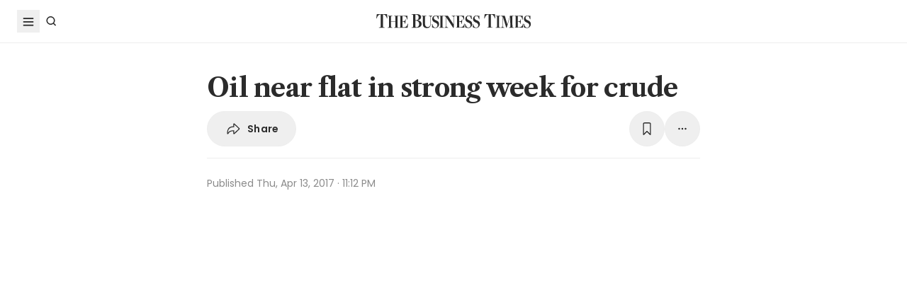

--- FILE ---
content_type: text/html
request_url: https://www.businesstimes.com.sg/companies-markets/energy-commodities/oil-near-flat-strong-week-crude
body_size: 25474
content:
<!doctype html>
<html lang="en">
  <head>
    <meta charset="UTF-8" />
    <meta content="width" name="MobileOptimized" />
    <meta content="true" name="HandheldFriendly" />
    <meta content="width=device-width, initial-scale=1" name="viewport" />
    <meta content="ie=edge" http-equiv="x-ua-compatible" />
    <meta name="google-play-app" content="app-id=com.ps.bt" />
    <meta name="apple-itunes-app" content="app-id=531275824" />
    <link rel="manifest" href="/manifest.json" />

    <script>
      // Initialize the google variables.
      var googletag = googletag || {};
      googletag.cmd = googletag.cmd || [];
      // Add a place to store the slot name variable.
      googletag.slots = googletag.slots || {};
    </script>

    <script
      type="text/javascript"
      src="https://securepubads.g.doubleclick.net/tag/js/gpt.js"
      async
    ></script>

    <script
      type="text/javascript"
      src="https://adtag.sphdigital.com/tag/ads/ads_checker.js"
    ></script>

    <title data-rh="true">Oil near flat in strong week for crude - The Business Times</title><meta data-rh="true" name="description" content="[NEW YORK] Oil prices were little changed in modest volume on Thursday, during a week in which crude benchmarks recouped more of March&#x27;s losses on increased hopes world supply and demand were nearing ..."/><meta data-rh="true" name="robots" content="index, follow, max-image-preview:large"/><meta data-rh="true" name="article:title" content="Oil near flat in strong week for crude - The Business Times"/><meta data-rh="true" name="article:description" content="[NEW YORK] Oil prices were little changed in modest volume on Thursday, during a week in which crude benchmarks recouped more of March&#x27;s losses on increased hopes world supply and demand were nearing ..."/><meta data-rh="true" name="article:published_time" content="2017-04-13T23:12:26+08:00"/><meta data-rh="true" name="created" content="X"/><meta data-rh="true" name="article:modified_time" content="2017-04-14T07:24:13+08:00"/><meta data-rh="true" name="updated" content="X"/><meta data-rh="true" name="article:articleid" content="2559415"/><meta data-rh="true" name="articleid" content="2559415"/><meta data-rh="true" name="article_id" content="2559415"/><meta data-rh="true" name="article_tags" content="oil prices,opec"/><meta data-rh="true" name="article:sph-keywords" content="Oil prices,Opec"/><meta data-rh="true" name="article:sph-accessflag" content="0"/><meta data-rh="true" name="article:pageclass" content="article"/><meta data-rh="true" name="google-site-verification" content="64YzaSIKUvOcgG1DccSNNzlWDqXwjSx4lDDgbgtDLJE"/><meta data-rh="true" name="format-detection" content="telephone=no"/><meta data-rh="true" name="article:category_id" content=""/><meta data-rh="true" name="article:category" content="Companies &amp; Markets"/><meta data-rh="true" property="og:site_name" content="The Business Times"/><meta data-rh="true" property="og:type" content="article"/><meta data-rh="true" property="og:url" content="https://www.businesstimes.com.sg/companies-markets/energy-commodities/oil-near-flat-strong-week-crude"/><meta data-rh="true" property="og:title" content="Oil near flat in strong week for crude"/><meta data-rh="true" property="og:description" content="[NEW YORK] Oil prices were little changed in modest volume on Thursday, during a week in which crude benchmarks recouped more of March&#x27;s losses on increased hopes world supply and demand were nearing ... Read more at The Business Times."/><meta data-rh="true" property="og:locale" content="en_SG"/><meta data-rh="true" property="og:image" content="https://d2kxlefydm4hr1.cloudfront.net/image/businesstimes/35db98f692a4bba08ceca49906a14ee6f333ebabda8f0f35bde82a614f5cff5e?w=1200&amp;f=webp"/><meta data-rh="true" property="og:image:width" content="1200"/><meta data-rh="true" property="og:image:height" content="630"/><meta data-rh="true" property="og:image:alt" content="Oil near flat in strong week for crude"/><meta data-rh="true" property="fb:admins" content="100008016031098"/><meta data-rh="true" property="fb:pages" content="288031731262011"/><meta data-rh="true" property="fb:app_id" content="328386607332790"/><meta data-rh="true" name="twitter:card" content="summary_large_image"/><meta data-rh="true" name="twitter:site" content="@BusinessTimes"/><meta data-rh="true" name="twitter:title" content="Oil near flat in strong week for crude"/><meta data-rh="true" name="twitter:url" content="https://www.businesstimes.com.sg/companies-markets/energy-commodities/oil-near-flat-strong-week-crude"/><meta data-rh="true" name="twitter:description" content="[NEW YORK] Oil prices were little changed in modest volume on Thursday, during a week in which crude benchmarks recouped more of March&#x27;s losses on increased hopes world supply and demand were nearing ..."/><meta data-rh="true" name="twitter:image" content="https://d2kxlefydm4hr1.cloudfront.net/image/businesstimes/35db98f692a4bba08ceca49906a14ee6f333ebabda8f0f35bde82a614f5cff5e?w=1200&amp;f=webp"/><meta data-rh="true" name="twitter:image:alt" content="Oil near flat in strong week for crude"/><meta data-rh="true" name="twitter:app:country" content="US"/><meta data-rh="true" name="twitter:app:id:iphone" content="531275824"/><meta data-rh="true" name="twitter:app:url:iphone" content="com.sph.bt://url=https://www.businesstimes.com.sg/companies-markets/energy-commodities/oil-near-flat-strong-week-crude"/><meta data-rh="true" name="twitter:app:id:ipad" content="531283825"/><meta data-rh="true" name="twitter:app:url:ipad" content="com.sph.bt://url=https://www.businesstimes.com.sg/companies-markets/energy-commodities/oil-near-flat-strong-week-crude"/><meta data-rh="true" name="twitter:app:id:googleplay" content="com.ps.bt"/><meta data-rh="true" name="twitter:app:url:googleplay" content="com.sph.bt://url=https://www.businesstimes.com.sg/companies-markets/energy-commodities/oil-near-flat-strong-week-crude"/><meta data-rh="true" property="al:ios:url" content="https://www.businesstimes.com.sg/companies-markets/energy-commodities/oil-near-flat-strong-week-crude"/><meta data-rh="true" property="al:ios:app_store_id" content="531275824"/><meta data-rh="true" property="al:ios:app_name" content="Business Times"/><meta data-rh="true" property="al:android:url" content="https://www.businesstimes.com.sg/companies-markets/energy-commodities/oil-near-flat-strong-week-crude"/><meta data-rh="true" property="al:android:package" content="com.ps.bt"/><meta data-rh="true" property="al:android:app_name" content="The Business Times"/><meta data-rh="true" property="al:web:url" content="https://www.businesstimes.com.sg/companies-markets/energy-commodities/oil-near-flat-strong-week-crude"/><meta data-rh="true" name="grapeshot_tag" id="grapeshot" data-testid="grapeshot" content="ias_1518336_pg,ias_1518364_pg,ias_3017574_pg,ias_1518374_pg,ias_3006365_pg,ias_3017612_pg,ias_3017632_pg,ias_3010239_pg,ias_3020959_pg,ias_1522513_pg,ias_1510285_pg,ias_1519348_pg,ias_3017608_pg,ias_1518370_pg,ias_3006364_pg,ias_1518394_pg,ias_3017602_pg"/><link data-rh="true" href="/favicon.ico" rel="icon" type="image/x-icon"/><link data-rh="true" rel="alternate" href="android-app://com.ps.bt/https/www.businesstimes.com.sg/companies-markets/energy-commodities/oil-near-flat-strong-week-crude"/><link data-rh="true" rel="alternate" href="https://www.businesstimes.com.sg/companies-markets/energy-commodities/oil-near-flat-strong-week-crude" hrefLang="x-default"/><link data-rh="true" rel="alternate" href="https://www.businesstimes.com.sg/companies-markets/energy-commodities/oil-near-flat-strong-week-crude" hrefLang="en"/><link data-rh="true" rel="canonical" href="https://www.businesstimes.com.sg/companies-markets/energy-commodities/oil-near-flat-strong-week-crude"/><script data-rh="true" >;window.NREUM||(NREUM={});NREUM.init={session_replay:{enabled:true,block_selector:'',mask_text_selector:'*',sampling_rate:10.0,error_sampling_rate:100.0,mask_all_inputs:true,collect_fonts:true,inline_images:false,inline_stylesheet:true,mask_input_options:{}},distributed_tracing:{enabled:true},privacy:{cookies_enabled:true},ajax:{deny_list:["bam.nr-data.net"]}};;NREUM.loader_config={accountID:"225023",trustKey:"225023",agentID:"1103312515",licenseKey:"NRBR-70564e4017ab43d3811",applicationID:"1103312515"};;NREUM.info={beacon:"bam.nr-data.net",errorBeacon:"bam.nr-data.net",licenseKey:"NRBR-70564e4017ab43d3811",applicationID:"1103312515",sa:1};</script><script data-rh="true" type="text/javascript" src="/assets-web2/nr-loader-spa.1.252.0.min-DkQvycqG.js" async="true"></script><script data-rh="true" id="ads-settings">var googletag = googletag || {}; googletag.cmd = googletag.cmd || []; googletag.slots = googletag.slots || {}; window.bt_page_data = {"pageType":"articles","path":"/companies-markets/energy-commodities","adUnits":[{"id":"dfp-ad-prestitial","type":"prestitial","pattern":"/5908/bt/prestitial/companies-markets/energy-commodities","slotSize":[1,1],"sizeMapping":[],"position":"prestitial","weight":"3","slotTargets":[{"key":"btarticleid","value":"2559415"},{"key":"bttags","value":"oil prices,opec"},{"key":"gs_channels","value":"ias_1518336_pg,ias_1518364_pg,ias_3017574_pg,ias_1518374_pg,ias_3006365_pg,ias_3017612_pg,ias_3017632_pg,ias_3010239_pg,ias_3020959_pg,ias_1522513_pg,ias_1510285_pg,ias_1519348_pg,ias_3017608_pg,ias_1518370_pg,ias_3006364_pg,ias_1518394_pg,ias_3017602_pg"}]},{"id":"dfp-ad-lb1","type":"lb1","pattern":"/5908/bt/lb1/companies-markets/energy-commodities","slotSize":[[970,90],[728,90],[970,250],[320,50],[320,100],[320,250],["fluid"]],"sizeMapping":[[[1024,0],[[970,90],[728,90],[970,250],"fluid"]],[[740,0],[[728,90],"fluid"]],[[320,0],[[320,50],[320,100],[320,250],"fluid"]],[[0,0],[[320,50],[320,100],[320,250],"fluid"]]],"position":"1","weight":"1","slotTargets":[{"key":"btarticleid","value":"2559415"},{"key":"bttags","value":"oil prices,opec"},{"key":"gs_channels","value":"ias_1518336_pg,ias_1518364_pg,ias_3017574_pg,ias_1518374_pg,ias_3006365_pg,ias_3017612_pg,ias_3017632_pg,ias_3010239_pg,ias_3020959_pg,ias_1522513_pg,ias_1510285_pg,ias_1519348_pg,ias_3017608_pg,ias_1518370_pg,ias_3006364_pg,ias_1518394_pg,ias_3017602_pg"}]},{"id":"dfp-ad-imu1","type":"imu1","pattern":"/5908/bt/imu1/companies-markets/energy-commodities","slotSize":[["fluid"],[300,250],[1,1]],"sizeMapping":[],"position":"1","weight":"5","slotTargets":[{"key":"btarticleid","value":"2559415"},{"key":"bttags","value":"oil prices,opec"},{"key":"gs_channels","value":"ias_1518336_pg,ias_1518364_pg,ias_3017574_pg,ias_1518374_pg,ias_3006365_pg,ias_3017612_pg,ias_3017632_pg,ias_3010239_pg,ias_3020959_pg,ias_1522513_pg,ias_1510285_pg,ias_1519348_pg,ias_3017608_pg,ias_1518370_pg,ias_3006364_pg,ias_1518394_pg,ias_3017602_pg"}]},{"id":"dfp-ad-imu2","type":"imu2","pattern":"/5908/bt/imu2/companies-markets/energy-commodities","slotSize":[[300,250],[300,600],["fluid"]],"sizeMapping":[],"position":"2","weight":"6","slotTargets":[{"key":"btarticleid","value":"2559415"},{"key":"bttags","value":"oil prices,opec"},{"key":"gs_channels","value":"ias_1518336_pg,ias_1518364_pg,ias_3017574_pg,ias_1518374_pg,ias_3006365_pg,ias_3017612_pg,ias_3017632_pg,ias_3010239_pg,ias_3020959_pg,ias_1522513_pg,ias_1510285_pg,ias_1519348_pg,ias_3017608_pg,ias_1518370_pg,ias_3006364_pg,ias_1518394_pg,ias_3017602_pg"}]},{"id":"dfp-ad-imu3","type":"imu3","pattern":"/5908/bt/imu3/companies-markets/energy-commodities","slotSize":[[300,250]],"sizeMapping":[],"position":"3","weight":"7","slotTargets":[{"key":"btarticleid","value":"2559415"},{"key":"bttags","value":"oil prices,opec"},{"key":"gs_channels","value":"ias_1518336_pg,ias_1518364_pg,ias_3017574_pg,ias_1518374_pg,ias_3006365_pg,ias_3017612_pg,ias_3017632_pg,ias_3010239_pg,ias_3020959_pg,ias_1522513_pg,ias_1510285_pg,ias_1519348_pg,ias_3017608_pg,ias_1518370_pg,ias_3006364_pg,ias_1518394_pg,ias_3017602_pg"}]},{"id":"dfp-ad-midarticlespecial","type":"midarticlespecial","pattern":"/5908/bt/midarticlespecial/companies-markets/energy-commodities","slotSize":[[1,1],["fluid"],[640,480],[300,169],[300,225],[300,250],[480,270],[480,360],[640,36]],"sizeMapping":[],"position":"midarticlespecial","weight":"4","slotTargets":[{"key":"btarticleid","value":"2559415"},{"key":"bttags","value":"oil prices,opec"},{"key":"gs_channels","value":"ias_1518336_pg,ias_1518364_pg,ias_3017574_pg,ias_1518374_pg,ias_3006365_pg,ias_3017612_pg,ias_3017632_pg,ias_3010239_pg,ias_3020959_pg,ias_1522513_pg,ias_1510285_pg,ias_1519348_pg,ias_3017608_pg,ias_1518370_pg,ias_3006364_pg,ias_1518394_pg,ias_3017602_pg"}]},{"id":"dfp-ad-catfish","type":"catfish","pattern":"/5908/bt/catfish/companies-markets/energy-commodities","slotSize":[1,1],"sizeMapping":[],"position":"catfish","weight":"3","slotTargets":[{"key":"btarticleid","value":"2559415"},{"key":"bttags","value":"oil prices,opec"},{"key":"gs_channels","value":"ias_1518336_pg,ias_1518364_pg,ias_3017574_pg,ias_1518374_pg,ias_3006365_pg,ias_3017612_pg,ias_3017632_pg,ias_3010239_pg,ias_3020959_pg,ias_1522513_pg,ias_1510285_pg,ias_1519348_pg,ias_3017608_pg,ias_1518370_pg,ias_3006364_pg,ias_1518394_pg,ias_3017602_pg"}]}],"adTargets":[{"key":"page","value":"article"},{"key":"abVariant"}],"userInfo":{"service_type":"","display_name":"","mysphw":"","mySPHSessionId":"","usertype":"y-anoy"}}; var loaded_dfp_tags = '{"prestitial":{"adunit":"/5908/bt/prestitial/companies-markets/energy-commodities","slotname":"dfp-ad-prestitial","size":"1,1"},"lb1":{"adunit":"/5908/bt/lb1/companies-markets/energy-commodities","slotname":"dfp-ad-lb1","size":"970x90,728x90,970x250,320x50,320x100,320x250,fluid"},"imu1":{"adunit":"/5908/bt/imu1/companies-markets/energy-commodities","slotname":"dfp-ad-imu1","size":"fluid,300x250,1x1"},"imu2":{"adunit":"/5908/bt/imu2/companies-markets/energy-commodities","slotname":"dfp-ad-imu2","size":"300x250,300x600,fluid"},"imu3":{"adunit":"/5908/bt/imu3/companies-markets/energy-commodities","slotname":"dfp-ad-imu3","size":"300x250"},"midarticlespecial":{"adunit":"/5908/bt/midarticlespecial/companies-markets/energy-commodities","slotname":"dfp-ad-midarticlespecial","size":"1x1,fluid,640x480,300x169,300x225,300x250,480x270,480x360,640x36"},"catfish":{"adunit":"/5908/bt/catfish/companies-markets/energy-commodities","slotname":"dfp-ad-catfish","size":"1,1"}}';(function() {
      if (typeof window > "u")
        return;
      const t13 = window.location.search.includes("dfp_preview");
      screen.width >= 768 && t13 && setTimeout(function() {
        const a24 = document.getElementById("MyPageOverlay");
        a24 && (a24 == null || a24.classList.remove("overlayWhite"));
      }, 4e3);
    })()</script><script data-rh="true" type="text/javascript" src="https://cdn.sphlabs.com/suid/suid.min.js"></script><script data-rh="true" type="text/javascript" src="https://adtag.sphdigital.com/tag/smx/prebid.js"></script><script data-rh="true" type="text/javascript" src="/_web2/2.44.6/bt_ads.js?v=2.44.6" defer="true"></script><script data-rh="true" type="text/javascript" src="/_web2/betterads_head2.js?v=2.44.6" defer="true"></script><script data-rh="true" id="ga_data_layer_2559415">
var _data = {};
_data = {
  "articleid"      : "2559415",
  "cue_articleid"  : "2559415",
  "at"             : "",
  "author"         : "",
  "chapter1"       : "companies-markets_energy-commodities",
  "contentcat"     : "1",
  "contenttype"    : "1",
  "keyword"        : "oil prices, opec",
  "level2"         : "companies-markets",
  "pagination"     : "1",
  "permutive_id"   : window.localStorage.getItem("permutive-id") || "",
  "pubdate"        : "2017-04-13 23:12:26",
  "story_threads"  : "",
  "title"          : "Oil near flat in strong week for crude",
  "visitorcat"     : "1",
  "termid"         : "",
  "product_flag"   : "(not set)",
  "user_keyword"   : "(not set)",
  "adblocker"      : 0,
  "cd_version"     : "bt2",
  "gs_channels"    : "ias_1518336_pg,ias_1518364_pg,ias_3017574_pg,ias_1518374_pg,ias_3006365_pg,ias_3017612_pg,ias_3017632_pg,ias_3010239_pg,ias_3020959_pg,ias_1522513_pg,ias_1510285_pg,ias_1519348_pg,ias_3017608_pg,ias_1518370_pg,ias_3006364_pg,ias_1518394_pg,ias_3017602_pg",
  "event"          : "undefined",
  "abVariant"      : "",
  "language"       : "en",
};

var isArticlePage = false;
if (typeof _data != "undefined" && typeof _data.articleid != "undefined" && _data.articleid != "") {
  isArticlePage = true;
}
          </script><script data-rh="true" id="permutive_script">
var permutive_keys = {
  articleid: "2559415",
  chapter1: "companies-markets_energy-commodities",
  contentcat: "1",
  contenttype: "1",
  gsKeywords: ["ias_1518336_pg","ias_1518364_pg","ias_3017574_pg","ias_1518374_pg","ias_3006365_pg","ias_3017612_pg","ias_3017632_pg","ias_3010239_pg","ias_3020959_pg","ias_1522513_pg","ias_1510285_pg","ias_1519348_pg","ias_3017608_pg","ias_1518370_pg","ias_3006364_pg","ias_1518394_pg","ias_3017602_pg"],
  keywords: ["oil prices"," opec"],
  sph_seg: [],
  story_threads: "",
  title: "Oil near flat in strong week for crude",
  visitorcat: "anonymous",
};

per_userid = "";
var per_ptid = "";


if (typeof _data != 'undefined') {
  if (typeof _data.at != 'undefined' && _data.at != "") { per_userid = _data.at; }
  if (
    typeof per_getcookie("mysph_lr") != "undefined" &&
    per_getcookie("mysph_lr") != ""
  ) {
    per_ptid = per_getcookie("mysph_lr");
  }
  if (typeof _data.pagination != 'undefined' && _data.pagination != "") { permutive_keys.pagination = parseInt(_data.pagination); }
  if (typeof _data.printcat != 'undefined' && _data.printcat != "") { permutive_keys.printcat = _data.printcat; }
}

function per_getcookie(cname) {
  if (document.cookie.length > 0) {
    c_start = document.cookie.indexOf(cname + "=");
    if (c_start != -1) {
      c_start = c_start + cname.length + 1;
      c_end   = document.cookie.indexOf(";", c_start);
      if (c_end == -1) { c_end = document.cookie.length }
      return unescape(document.cookie.substring(c_start, c_end))
    }
  }
  return ""
}

var per_suid = per_getcookie('suid');
var sph_seg  = per_getcookie('sph_seg');
if (typeof sph_seg != 'undefined' && sph_seg != "") { permutive_keys.sph_seg = sph_seg.toLowerCase().split(','); }

!function (e, o, n, i) { if (!e) { e = e || {}, window.permutive = e, e.q = []; var t = function () { return ([1e7] + -1e3 + -4e3 + -8e3 + -1e11).replace(/[018]/g, function (e) { return (e ^ (window.crypto || window.msCrypto).getRandomValues(new Uint8Array(1))[0] & 15 >> e / 4).toString(16) }) }; e.config = i || {}, e.config.apiKey = o, e.config.workspaceId = n, e.config.environment = e.config.environment || "production", (window.crypto || window.msCrypto) && (e.config.viewId = t()); for (var g = ["addon", "identify", "track", "trigger", "query", "segment", "segments", "ready", "on", "once", "user", "consent"], r = 0; r < g.length; r++) { var w = g[r]; e[w] = function (o) { return function () { var n = Array.prototype.slice.call(arguments, 0); e.q.push({ functionName: o, arguments: n }) } }(w) } } }(window.permutive, "ab403253-b305-47fa-a31b-3efb2473166f", "5f876161-9740-4cc8-9b64-4585990b2690", {});
window.googletag = window.googletag || {}, window.googletag.cmd = window.googletag.cmd || [], window.googletag.cmd.push(function () { if (0 === window.googletag.pubads().getTargeting("permutive").length) { var e = window.localStorage.getItem("_pdfps"); window.googletag.pubads().setTargeting("permutive", e ? JSON.parse(e) : []); var o = window.localStorage.getItem("permutive-id"); window.googletag.pubads().setTargeting("puid", o ? o : ""); window.googletag.pubads().setTargeting("ptime", Date.now().toString()); window.permutive.config.viewId && window.googletag.pubads().setTargeting("prmtvvid", window.permutive.config.viewId); window.permutive.config.workspaceId && window.googletag.pubads().setTargeting("prmtvwid", window.permutive.config.workspaceId); } });

permutive.identify([
  {
    id: per_userid,
    tag: "userid",
    priority: 0,
  },
  {
    id: per_ptid,
    tag: "ptid",
    priority: 1,
  },
  {
    id: per_suid,
    tag: "suid",
    priority: 2,
  },
]);

permutive.addon('web', {
  page: permutive_keys
});

// Permutive Ready check with Timeout function definition
window.permutive.readyWithTimeout = function (e, i, t) { var u = !1, n = function () { u || (e(), u = !0) }; (t = t || 1 / 0) !== 1 / 0 && window.setTimeout(n, t), permutive.ready(n, i) };
        </script><script data-rh="true" >var gs_channels = ["ias_1518336_pg,ias_1518364_pg,ias_3017574_pg,ias_1518374_pg,ias_3006365_pg,ias_3017612_pg,ias_3017632_pg,ias_3010239_pg,ias_3020959_pg,ias_1522513_pg,ias_1510285_pg,ias_1519348_pg,ias_3017608_pg,ias_1518370_pg,ias_3006364_pg,ias_1518394_pg,ias_3017602_pg"];</script><script data-rh="true" type="application/ld+json">{"@context":"https://schema.org","@graph":[{"@type":"WebSite","name":"The Business Times","url":"https://www.businesstimes.com.sg/","potentialAction":{"@type":"SearchAction","target":"https://www.businesstimes.com.sg/search?query={search_term_string}","query-input":"required name=search_term_string"}},{"@type":"NewsArticle","headline":"Oil near flat in strong week for crude","datePublished":"2017-04-13T15:12:26.000Z","dateModified":"2017-04-13T23:24:13.000Z","author":[],"publisher":{"@type":"NewsMediaOrganization","name":"The Business Times","logo":{"@type":"ImageObject","url":"https://www.businesstimes.com.sg/assets-web2/bt-logo-72-1T5NabTC.jpg"}},"description":"[NEW YORK] Oil prices were little changed in modest volume on Thursday, during a week in which crude benchmarks recouped more of March's losses on increased hopes world supply and demand were nearing ...","image":["https://d2kxlefydm4hr1.cloudfront.net/image/businesstimes/35db98f692a4bba08ceca49906a14ee6f333ebabda8f0f35bde82a614f5cff5e"],"mainEntityOfPage":{"@type":"WebPage","@id":"https://www.businesstimes.com.sg/companies-markets/energy-commodities/oil-near-flat-strong-week-crude"}}]}</script>

    <script
      id="smx-prebid-js"
      type="text/javascript"
      src="https://adtag.sphdigital.com/tag/smx/smx_prebid.js"
    ></script>
    <script type="module" crossorigin src="/assets-web2/index-Bg1V1x5O.js"></script>
    <link rel="modulepreload" crossorigin href="/assets-web2/vendor--XPd3xob.js">
    <link rel="stylesheet" crossorigin href="/assets-web2/vendor-DHXw3IPS.css">
    <link rel="stylesheet" crossorigin href="/assets-web2/index-Q2ez_lGy.css">
  </head>
  <body>
    <div id="MyPageOverlay" class="overlayWhite"></div>
    <div id="postitial_holder"></div>

    <div id="app"><main class="flex w-screen max-w-full flex-col antialiased" id="background_container"><div class="mx-auto flex w-full flex-grow flex-col items-center" id="content-container"><div class="w-full" data-testid="article-content-component"><div id="dfp-ad-lb1" class="ad-placeholder no-print no-print flex min-h-[50px] flex-col items-center justify-center border-b border-gray-175 bg-gray-125 py-1 md:py-3 lg:min-h-[250px]" data-testid="dfp-ad-lb1" data-ad-type="lb1" data-ad-index="0"></div><header data-testid="navigation-bar" class="_componentHeader_wuadj_1 no-print sticky left-0 top-[-1px] z-30 w-full flex-none"><div class="relative flex min-h-[50px] w-full items-center border-b border-gray-175 bg-white"><div class="mx-auto flex h-full w-full max-w-[1900px] px-2 lg:px-6 justify-between min-h-[60px]"><div class="flex items-center"><button aria-label="Toggle side menu" class="block flex-none cursor-pointer opacity-100 duration-300 border-0 p-1 !outline-none focus-within:outline-0 focus:outline-0 lg:hover:rounded-full lg:hover:bg-gray-250"><svg xmlns="http://www.w3.org/2000/svg" viewBox="0 0 24 24" class="hidden lg:block text-gray-850" style="width:24px;height:24px"><rect x="20%" y="30%" width="60%" height="1.8" fill="currentColor"></rect><rect x="20%" y="50%" width="60%" height="1.8" fill="currentColor"></rect><rect x="20%" y="70%" width="60%" height="1.8" fill="currentColor"></rect></svg><svg xmlns="http://www.w3.org/2000/svg" viewBox="0 0 24 24" class="block lg:hidden text-gray-850" style="width:24px;height:24px"><rect x="20%" y="30%" width="9" height="1.5" fill="currentColor"></rect><rect x="20%" y="50%" width="6" height="1.5" fill="currentColor"></rect><rect x="20%" y="70%" width="9" height="1.5" fill="currentColor"></rect><rect x="20" y="70%" width="3" height="1.5" transform="rotate(45 22 16)" fill="currentColor"></rect><circle cx="70%" cy="13" r="3.25" stroke="currentColor" stroke-width="1.5" fill="none"></circle></svg></button><div class="hidden flex-none lg:block"><a class="flex cursor-pointer items-center justify-center opacity-100 duration-300 border-0 p-1 text-gray-850 outline-none focus-within:outline-0 focus:outline-0 lg:hover:rounded-full lg:hover:bg-gray-250" aria-label="Search" href="/search" data-discover="true"><svg xmlns="http://www.w3.org/2000/svg" viewBox="0 0 24 24" class="" style="width:24px;height:24px"><path d="M11.5 5C14.8137 5 17.5 7.68629 17.5 11C17.5 12.3865 17.028 13.6617 16.2383 14.6777L19.0957 17.5352L18.0352 18.5967L15.1777 15.7383C14.1617 16.528 12.8865 17 11.5 17C8.18629 17 5.5 14.3137 5.5 11C5.5 7.68629 8.18629 5 11.5 5ZM11.5 6.5C9.01472 6.5 7 8.51472 7 11C7 13.4853 9.01472 15.5 11.5 15.5C13.9853 15.5 16 13.4853 16 11C16 8.51472 13.9853 6.5 11.5 6.5Z" fill="currentColor"></path></svg><p class="m-0 block pl-1 font-poppins text-sm font-medium tracking-2% lg:hidden">Search</p></a></div></div><div class="absolute left-1/2 top-1/2 block w-[241px] -translate-x-1/2 -translate-y-1/2 lg:w-auto"><div class="mx-auto py-4 lg:py-0"><a title="The Business Times" href="/global?ref=logo" data-discover="true"><img src="/assets-web2/logo-masthead-PNobukBu.svg" alt="The Business Times" width="220" height="19" class="mx-auto"/></a></div></div><div class="flex flex-none items-center"><div class="flex items-center justify-center  lg:mr-3"></div></div></div></div></header><div class="fixed bottom-40 right-4 z-[99999] px-3 lg:px-0" data-testid="pulse-entry-component"></div><div id="article-content-wrapper" class="relative w-full text-gray-850"><div class="no-print sticky left-0 right-0 z-20 h-[2px] w-full bg-gray-850 top-[60px]" style="transform:scaleX(0);transform-origin:0% 50% 0"></div><article class="display-type--mainNewsDefault w-full py-5 animate-slideIn" data-index="0" data-cueid="2559415" data-url-path="/companies-markets/energy-commodities/oil-near-flat-strong-week-crude"><div class="relative"><div data-component="component-container" class="container px-3 md:pt-4"><div class="mx-auto mb-4 w-full px-0 md:w-10/12 md:px-3 lg:w-8/12"><h1 data-testid="article-title" class="mb-2 font-lct text-4xl font-bold leading-normal -tracking-2% text-gray-850 md:px-8 md:text-10xl">Oil near flat in strong week for crude</h1><div class="md:px-8"><div class="flex w-full gap-1 lg:gap-2 print:hidden mb-4" data-testid="article-toolbar-component"><button class="!outline-none focus-within:outline-none focus:outline-none outline-0 focus-within:outline-0 focus:outline-0 flex cursor-pointer items-center justify-center whitespace-nowrap rounded-full border border-solid border-gray-175 text-center !font-poppins text-gray-850 transition-all duration-150 hover:border-gray-850 data-[size=lg]:h-[68px] data-[size=md]:h-[42px] data-[size=sm]:h-[36px] data-[size=xs]:h-[24px] font-semibold text-xs tracking-[0.02em] h-full p-2 lg:px-6 lg:py-3 md:flex md:items-center" data-testid="article-social-sharing-component"><img src="data:image/svg+xml,%3csvg%20width=&#x27;24&#x27;%20height=&#x27;24&#x27;%20viewBox=&#x27;0%200%2024%2024&#x27;%20fill=&#x27;none&#x27;%20xmlns=&#x27;http://www.w3.org/2000/svg&#x27;%3e%3cpath%20d=&#x27;M13.2119%2019.6187C12.6475%2019.6187%2012.2324%2019.2036%2012.2324%2018.6475V15.4766H11.9917C8.7793%2015.4766%206.74561%2016.29%205.30127%2019.0044C5.01074%2019.5356%204.62891%2019.6187%204.28027%2019.6187C3.83203%2019.6187%203.42529%2019.2202%203.42529%2018.5063C3.42529%2012.3721%206.02344%208.54541%2011.9917%208.54541H12.2324V5.40771C12.2324%204.85156%2012.6475%204.39502%2013.2285%204.39502C13.6353%204.39502%2013.9092%204.56934%2014.3491%204.98438L20.8984%2011.1104C21.2222%2011.4175%2021.3218%2011.7246%2021.3218%2012.0068C21.3218%2012.2808%2021.2139%2012.5962%2020.8984%2012.895L14.3491%2019.0791C13.9507%2019.4526%2013.6187%2019.6187%2013.2119%2019.6187ZM13.6851%2017.834C13.7349%2017.834%2013.7847%2017.8091%2013.8262%2017.7593L19.7446%2012.1646C19.811%2012.0981%2019.8276%2012.0566%2019.8276%2012.0068C19.8276%2011.957%2019.8027%2011.9072%2019.7446%2011.8491L13.8345%206.17969C13.793%206.14648%2013.7432%206.11328%2013.6934%206.11328C13.6187%206.11328%2013.5688%206.16309%2013.5688%206.22949V9.5249C13.5688%209.71582%2013.4858%209.79883%2013.2949%209.79883H12.1826C6.47998%209.79883%204.77002%2013.75%204.604%2017.668C4.604%2017.7344%204.62891%2017.7593%204.66211%2017.7593C4.70361%2017.7593%204.72021%2017.7344%204.74512%2017.6763C5.72461%2015.5928%208.23975%2014.2231%2012.1826%2014.2231H13.2949C13.4858%2014.2231%2013.5688%2014.3062%2013.5688%2014.4971V17.7095C13.5688%2017.7842%2013.6187%2017.834%2013.6851%2017.834Z&#x27;%20fill=&#x27;%232B2B2B&#x27;/%3e%3c/svg%3e" width="24" height="24" alt="share icon"/><p class="ml-2 hidden leading-none xs:block">Share</p></button><button class="!outline-none focus-within:outline-none focus:outline-none outline-0 focus-within:outline-0 focus:outline-0 cursor-pointer items-center justify-center whitespace-nowrap rounded-full border border-solid border-gray-175 text-center !font-poppins text-gray-850 transition-all duration-150 hover:border-gray-850 data-[size=lg]:h-[68px] data-[size=md]:h-[42px] data-[size=sm]:h-[36px] data-[size=xs]:h-[24px] font-semibold text-xs tracking-[0.02em] gap-1 aspect-square hidden xs:flex p-2 lg:p-3 ml-auto" data-testid="article-bookmark-button-component"><img src="data:image/svg+xml,%3csvg%20width=&#x27;24&#x27;%20height=&#x27;24&#x27;%20viewBox=&#x27;0%200%2024%2024&#x27;%20fill=&#x27;none&#x27;%20xmlns=&#x27;http://www.w3.org/2000/svg&#x27;%3e%3cpath%20d=&#x27;M7.28516%2020.897C6.729%2020.897%206.40527%2020.5317%206.40527%2019.8843V5.47412C6.40527%203.89697%207.19385%203.0918%208.75439%203.0918H15.2456C16.8062%203.0918%2017.5947%203.89697%2017.5947%205.47412V19.8843C17.5947%2020.5317%2017.271%2020.897%2016.7148%2020.897C16.3081%2020.897%2016.0674%2020.6646%2015.3203%2019.9424L12.0747%2016.7466C12.0415%2016.7051%2011.9668%2016.7051%2011.9253%2016.7466L8.67969%2019.9424C7.93262%2020.6646%207.69189%2020.897%207.28516%2020.897ZM7.96582%2018.6558L11.5601%2015.1694C11.8257%2014.9121%2012.1743%2014.9121%2012.4399%2015.1694L16.0342%2018.6558C16.1587%2018.772%2016.2832%2018.7388%2016.2832%2018.5728V5.49072C16.2832%204.77686%2015.9097%204.40332%2015.1875%204.40332H8.8208C8.09033%204.40332%207.7168%204.77686%207.7168%205.49072V18.5728C7.7168%2018.7388%207.84961%2018.772%207.96582%2018.6558Z&#x27;%20fill=&#x27;%232B2B2B&#x27;/%3e%3c/svg%3e" width="24" height="24" alt="play icon"/></button><div class="relative block flex-none" data-testid="article-all-tool-component" data-headlessui-state=""><button data-testid="article-popover-button" class="flex cursor-pointer items-center justify-center whitespace-nowrap rounded-full border border-solid border-gray-175 text-center !font-poppins text-gray-850 transition-all duration-150 hover:border-gray-850 data-[size=lg]:h-[68px] data-[size=md]:h-[42px] data-[size=sm]:h-[36px] data-[size=xs]:h-[24px] font-semibold text-xs tracking-[0.02em] !outline-none focus-within:outline-none focus:outline-none outline-0 focus-within:outline-0 focus:outline-0 aspect-square p-2 lg:p-3" type="button" aria-expanded="false" data-headlessui-state=""><img src="data:image/svg+xml,%3csvg%20width=&#x27;24&#x27;%20height=&#x27;24&#x27;%20viewBox=&#x27;0%200%2024%2024&#x27;%20fill=&#x27;none&#x27;%20xmlns=&#x27;http://www.w3.org/2000/svg&#x27;%3e%3crect%20x=&#x27;6.25&#x27;%20y=&#x27;10.75&#x27;%20width=&#x27;2.5&#x27;%20height=&#x27;2.5&#x27;%20rx=&#x27;1.25&#x27;%20fill=&#x27;%232B2B2B&#x27;/%3e%3crect%20x=&#x27;10.75&#x27;%20y=&#x27;10.75&#x27;%20width=&#x27;2.5&#x27;%20height=&#x27;2.5&#x27;%20rx=&#x27;1.25&#x27;%20fill=&#x27;%232B2B2B&#x27;/%3e%3crect%20x=&#x27;15.25&#x27;%20y=&#x27;10.75&#x27;%20width=&#x27;2.5&#x27;%20height=&#x27;2.5&#x27;%20rx=&#x27;1.25&#x27;%20fill=&#x27;%232B2B2B&#x27;/%3e%3c/svg%3e" width="24" height="24" alt="more tools"/></button></div><span hidden="" style="position:fixed;top:1px;left:1px;width:1px;height:0;padding:0;margin:-1px;overflow:hidden;clip:rect(0, 0, 0, 0);white-space:nowrap;border-width:0;display:none"></span></div></div><div></div><div class="mt-4 space-y-4 md:flex md:flex-wrap md:space-y-0 relative mb-6 min-h-[50px] pt-6 text-gray-850 md:px-8 before:absolute before:left-0 before:right-0 before:top-0 before:h-[1px] before:bg-gray-175 md:before:left-8 md:before:right-8"><div class="font-poppins text-xs font-normal leading-6 text-gray-550"><span data-testid="article-published-time">Published <!-- -->Thu, Apr 13, 2017 · 11:12 PM</span></div></div><div class="no-print -mx-4 aspect-3x2 w-svw md:mx-0 md:w-full" data-testid="article-main-media-component"><div class="splide"><ul class="splide__pagination"></ul><div class="splide__arrows absolute flex h-full w-full items-center justify-between"><button class="splide__arrow splide__arrow--prev relative right-0 top-[unset] translate-x-0 !h-9 !w-9 rounded-full !border !border-solid border-gray-175 bg-white text-gray-850 !opacity-100 hover:border-gray-850 group cursor-pointer disabled:cursor-auto disabled:border-gray-175 -left-12"><img src="data:image/svg+xml,%3csvg%20viewBox=&#x27;0%200%2024%2024&#x27;%20fill=&#x27;none&#x27;%20xmlns=&#x27;http://www.w3.org/2000/svg&#x27;%3e%3cpath%20d=&#x27;M15%206L9%2012L15%2018&#x27;%20stroke=&#x27;%232b2b2b&#x27;%20stroke-width=&#x27;1.5&#x27;/%3e%3c/svg%3e" width="24" height="24" alt="Prev slide" aria-label="Previous slide" class="block flex-shrink-0 group-disabled:hidden"/><img src="data:image/svg+xml,%3csvg%20viewBox=&#x27;0%200%2024%2024&#x27;%20fill=&#x27;none&#x27;%20xmlns=&#x27;http://www.w3.org/2000/svg&#x27;%3e%3cpath%20d=&#x27;M15%206L9%2012L15%2018&#x27;%20stroke=&#x27;%23EEEEEE&#x27;%20stroke-width=&#x27;1.5&#x27;/%3e%3c/svg%3e" width="24" height="24" alt="Prev slide" aria-label="Previous slide" class="hidden flex-shrink-0 group-disabled:block"/></button><button class="splide__arrow splide__arrow--next relative left-[unset] top-[unset] translate-x-0 transition-colors !h-9 !w-9 rounded-full !border !border-solid border-gray-175 bg-white text-gray-850 !opacity-100 hover:border-gray-850 group cursor-pointer disabled:cursor-auto disabled:border-gray-175 -right-12"><img src="data:image/svg+xml,%3csvg%20viewBox=&#x27;0%200%2024%2024&#x27;%20fill=&#x27;none&#x27;%20xmlns=&#x27;http://www.w3.org/2000/svg&#x27;%3e%3cpath%20d=&#x27;M9%206L15%2012L9%2018&#x27;%20stroke=&#x27;%232B2B2B&#x27;%20stroke-width=&#x27;1.5&#x27;/%3e%3c/svg%3e" width="24" height="24" alt="Next slide" aria-label="Next slide" class="block flex-shrink-0 group-disabled:hidden"/><img src="data:image/svg+xml,%3csvg%20viewBox=&#x27;0%200%2024%2024&#x27;%20fill=&#x27;none&#x27;%20xmlns=&#x27;http://www.w3.org/2000/svg&#x27;%3e%3cpath%20d=&#x27;M9%206L15%2012L9%2018&#x27;%20stroke=&#x27;%23EEEEEE&#x27;%20stroke-width=&#x27;1.5&#x27;/%3e%3c/svg%3e" width="24" height="24" alt="Next slide" aria-label="Next slide" class="hidden flex-shrink-0 group-disabled:block"/></button></div><div class="splide__track"><ul class="splide__list"><li class="splide__slide flex w-full items-center justify-center"><div class="relative w-full overflow-hidden aspect-3x2" data-testid="article-thumbnail-component"><div style="background:center / cover no-repeat url(https://d2kxlefydm4hr1.cloudfront.net/image/businesstimes/35db98f692a4bba08ceca49906a14ee6f333ebabda8f0f35bde82a614f5cff5e?w=960&amp;dpr=1&amp;f=webp)" class="absolute top-0 z-[-1] h-full w-full overflow-hidden blur-[100px]"></div><img class="relative z-10 h-full w-full object-contain" src="https://d2kxlefydm4hr1.cloudfront.net/image/businesstimes/35db98f692a4bba08ceca49906a14ee6f333ebabda8f0f35bde82a614f5cff5e?w=960&amp;dpr=1&amp;f=webp" alt="" width="1600" height="1001"/></div></li></ul></div></div><div class="splide"><div class="splide__track"><ul class="splide__list"><li class="splide__slide px-3 py-2 font-poppins text-xs text-gray-850 md:px-8"><div> </div></li></ul></div></div></div><div class="mx-auto my-4 font-lucida text-xl leading-8 -tracking-5% text-gray-850 md:mb-6 md:px-8" data-testid="article-body-container"><p class="whitespace-pre-wrap break-words mb-4 md:mb-6" data-testid="article-paragraph-component">[NEW YORK] Oil prices were little changed in modest volume on Thursday, during a week in which crude benchmarks recouped more of March&#x27;s losses on increased hopes world supply and demand were nearing balance.</p><p class="whitespace-pre-wrap break-words mb-4 md:mb-6" data-testid="article-paragraph-component">At the same time, the US oil rig count rose to its highest level in two years, threatening the rebalancing of markets.</p><p class="whitespace-pre-wrap break-words mb-4 md:mb-6" data-testid="article-paragraph-component">Energy services firm Baker Hughes said on Thursday that drillers added 11 oil rigs in the week to April 13, bringing the total count up to 683. The number of US rigs has increased for 13 consecutive weeks.</p><div data-component="component-container" class="container px-0 no-print"><div class="md:my-12 w-screen bg-gray-125 transition-all duration-300 border-gray-175 my-0 min-h-0 border-y-0 bg-none py-0" style="max-width:0px;margin-left:calc(-1*(0px - 100%) / 2 );margin-bottom:0;margin-top:0"><div class="no-print relative mx-auto w-full md:w-10/12 md:px-8 lg:w-8/12"><div id="dfp-ad-imu1" class="ad-placeholder no-print flex justify-center" data-testid="dfp-ad-imu1" data-ad-type="imu1" data-ad-index="0" data-ad-article-id="2559415" data-ad-article-tags="oil prices,opec" data-ad-gs-channels="ias_1518336_pg,ias_1518364_pg,ias_3017574_pg,ias_1518374_pg,ias_3006365_pg,ias_3017612_pg,ias_3017632_pg,ias_3010239_pg,ias_3020959_pg,ias_1522513_pg,ias_1510285_pg,ias_1519348_pg,ias_3017608_pg,ias_1518370_pg,ias_3006364_pg,ias_1518394_pg,ias_3017602_pg"></div></div></div></div><p class="whitespace-pre-wrap break-words mb-4 md:mb-6" data-testid="article-paragraph-component">The market has been oversupplied since mid-2014, prompting members of the Organisation of the Petroleum Exporting Countries and some non-Opec producers to agree to cut output in the first six months of 2017.</p><p class="whitespace-pre-wrap break-words mb-4 md:mb-6" data-testid="article-paragraph-component">With the increasing rig count pointing to rising supply, Tony Headrick, energy market analyst at CHS Hedging, said Opec would be watching.</p><p class="whitespace-pre-wrap break-words mb-4 md:mb-6" data-testid="article-paragraph-component">&quot;Ultimately Opec is viewing it as a point of discussion in terms of whether or not they look to extend cuts,&quot; Mr Headrick said.</p><div data-component="component-container" class="container px-0 no-print"><div data-testid="article-inside-btg-newsletter-component" class="track-impression rounded-lg border border-gray-175 bg-white px-6 py-8 text-center shadow-[0px_4px_32px_0px_rgba(0,0,0,0.05)] no-print mb-6 lg:-mx-8" data-section-name="newsletter" data-section-label="decoding asia 1"><div class="mb-6 flex items-center justify-center gap-2 font-poppins text-xs font-medium leading-normal tracking-8% text-verticals-btblue"><div class="aspect-square h-[24px] w-[24px] overflow-hidden"><div class="animate-slideToTop"><svg xmlns="http://www.w3.org/2000/svg" viewBox="0 0 24 24" class="" style="width:24px;height:24px"><path d="M5.16748 18.0327C3.64404 18.0327 2.86768 17.271 2.86768 15.7622V7.67627C2.86768 6.16748 3.63672 5.40576 4.94775 5.40576H18.2412C19.7646 5.40576 20.541 6.16748 20.541 7.67627V15.7622C20.541 17.271 19.772 18.0327 18.4609 18.0327H5.16748ZM10.9976 12.2173C11.2246 12.4224 11.459 12.5176 11.7007 12.5176C11.9424 12.5176 12.1768 12.4224 12.4038 12.2173L18.666 6.57031C18.5488 6.54102 18.4243 6.52637 18.2778 6.52637H5.12354C4.98438 6.52637 4.85254 6.54102 4.73535 6.57031L10.9976 12.2173ZM19.4204 7.67627C19.4204 7.56641 19.4131 7.46387 19.3911 7.36865L14.9087 11.4043L19.4131 15.9087C19.4204 15.8647 19.4204 15.8135 19.4204 15.7622V7.67627ZM3.98828 15.7549C3.98828 15.8062 3.98828 15.8574 3.99561 15.9087L8.5 11.4116L4.01025 7.37598C3.99561 7.46387 3.98828 7.56641 3.98828 7.66895V15.7549ZM5.12354 16.9121H18.2778C18.4756 16.9121 18.6514 16.8828 18.7979 16.8242L14.103 12.1294L13.041 13.0889C12.6235 13.4697 12.1694 13.6455 11.7007 13.6455C11.2319 13.6455 10.7778 13.4697 10.3604 13.0889L9.29834 12.1294L4.61084 16.8242C4.75732 16.8828 4.93311 16.9121 5.12354 16.9121Z" fill="currentColor" data-icon="icon-envelope"></path></svg><svg xmlns="http://www.w3.org/2000/svg" viewBox="0 0 24 24" class="" style="width:24px;height:24px"><path d="M11.7817 19.1826C7.6582 19.1826 4.31104 15.8354 4.31104 11.7119C4.31104 7.58838 7.6582 4.24121 11.7817 4.24121C15.9053 4.24121 19.2524 7.58838 19.2524 11.7119C19.2524 15.8354 15.9053 19.1826 11.7817 19.1826ZM7.38721 6.9585C7.76807 7.22949 8.22217 7.44922 8.74951 7.61768C9.0791 6.72412 9.51123 5.9917 10.0166 5.479C9.02051 5.76465 8.12695 6.27734 7.38721 6.9585ZM13.5469 5.479C14.0522 5.9917 14.4844 6.72412 14.814 7.61768C15.3413 7.44922 15.7954 7.22949 16.1763 6.9585C15.4365 6.27734 14.543 5.76465 13.5469 5.479ZM9.69434 7.85938C10.1924 7.94727 10.7271 8.00586 11.3057 8.02783V5.65479C10.6758 5.93311 10.1045 6.73877 9.69434 7.85938ZM12.2651 5.65479V8.02783C12.8364 8.00586 13.3711 7.94727 13.8691 7.85938C13.459 6.73877 12.8877 5.93311 12.2651 5.65479ZM5.32178 11.2285H8.09033C8.12695 10.2471 8.25879 9.33154 8.47119 8.51123C7.76807 8.2915 7.1748 7.99854 6.73535 7.6543C5.93701 8.65039 5.42432 9.88086 5.32178 11.2285ZM15.4731 11.2285H18.2417C18.1392 9.88086 17.6265 8.65039 16.8281 7.6543C16.3887 7.99854 15.7954 8.2915 15.0923 8.51123C15.3047 9.33154 15.4365 10.2471 15.4731 11.2285ZM9.07178 11.2285H11.3057V8.9873C10.6392 8.95801 10.0093 8.88477 9.42334 8.76025C9.23291 9.50732 9.1084 10.3496 9.07178 11.2285ZM12.2651 11.2285H14.4917C14.4551 10.3496 14.3306 9.50732 14.1475 8.76025C13.5615 8.88477 12.9243 8.95801 12.2651 8.9873V11.2285ZM5.32178 12.188C5.42432 13.5503 5.94434 14.7954 6.75732 15.7915C7.19678 15.4546 7.78271 15.1689 8.47852 14.9419C8.25879 14.1216 8.12695 13.1914 8.09033 12.188H5.32178ZM9.07178 12.188C9.10107 13.0815 9.23291 13.9312 9.43066 14.6929C10.0093 14.5757 10.6465 14.4951 11.3057 14.4731V12.188H9.07178ZM12.2651 14.4731C12.9243 14.4951 13.5542 14.5757 14.1328 14.6929C14.3306 13.9312 14.4624 13.0815 14.4917 12.188H12.2651V14.4731ZM15.0923 14.9419C15.7808 15.1689 16.374 15.4546 16.8135 15.7915C17.6191 14.7954 18.1392 13.5503 18.2417 12.188H15.4731C15.4365 13.1914 15.3047 14.1216 15.0923 14.9419ZM12.2651 15.4326V17.7764C12.8804 17.498 13.4443 16.6997 13.8545 15.6011C13.3638 15.5059 12.8291 15.4546 12.2651 15.4326ZM9.70898 15.6011C10.1191 16.6924 10.6831 17.498 11.3057 17.7764V15.4326C10.7344 15.4546 10.1997 15.5059 9.70898 15.6011ZM14.8066 15.8354C14.4844 16.7144 14.0522 17.4321 13.5542 17.9375C14.5356 17.6592 15.4219 17.1538 16.1543 16.4873C15.7808 16.2236 15.3267 16.0039 14.8066 15.8354ZM7.40918 16.4873C8.1416 17.1538 9.02783 17.6592 10.0093 17.9375C9.51123 17.4321 9.0791 16.7144 8.75684 15.8354C8.23682 16.0039 7.78271 16.2236 7.40918 16.4873Z" fill="currentColor" data-icon="icon-globe"></path></svg><svg xmlns="http://www.w3.org/2000/svg" viewBox="0 0 24 24" class="" style="width:24px;height:24px"><path d="M11.5 5C14.8137 5 17.5 7.68629 17.5 11C17.5 12.3865 17.028 13.6617 16.2383 14.6777L19.0957 17.5352L18.0352 18.5967L15.1777 15.7383C14.1617 16.528 12.8865 17 11.5 17C8.18629 17 5.5 14.3137 5.5 11C5.5 7.68629 8.18629 5 11.5 5ZM11.5 6.5C9.01472 6.5 7 8.51472 7 11C7 13.4853 9.01472 15.5 11.5 15.5C13.9853 15.5 16 13.4853 16 11C16 8.51472 13.9853 6.5 11.5 6.5Z" fill="currentColor"></path></svg></div><div class="animate-slideToTop"><svg xmlns="http://www.w3.org/2000/svg" viewBox="0 0 24 24" class="" style="width:24px;height:24px"><path d="M5.16748 18.0327C3.64404 18.0327 2.86768 17.271 2.86768 15.7622V7.67627C2.86768 6.16748 3.63672 5.40576 4.94775 5.40576H18.2412C19.7646 5.40576 20.541 6.16748 20.541 7.67627V15.7622C20.541 17.271 19.772 18.0327 18.4609 18.0327H5.16748ZM10.9976 12.2173C11.2246 12.4224 11.459 12.5176 11.7007 12.5176C11.9424 12.5176 12.1768 12.4224 12.4038 12.2173L18.666 6.57031C18.5488 6.54102 18.4243 6.52637 18.2778 6.52637H5.12354C4.98438 6.52637 4.85254 6.54102 4.73535 6.57031L10.9976 12.2173ZM19.4204 7.67627C19.4204 7.56641 19.4131 7.46387 19.3911 7.36865L14.9087 11.4043L19.4131 15.9087C19.4204 15.8647 19.4204 15.8135 19.4204 15.7622V7.67627ZM3.98828 15.7549C3.98828 15.8062 3.98828 15.8574 3.99561 15.9087L8.5 11.4116L4.01025 7.37598C3.99561 7.46387 3.98828 7.56641 3.98828 7.66895V15.7549ZM5.12354 16.9121H18.2778C18.4756 16.9121 18.6514 16.8828 18.7979 16.8242L14.103 12.1294L13.041 13.0889C12.6235 13.4697 12.1694 13.6455 11.7007 13.6455C11.2319 13.6455 10.7778 13.4697 10.3604 13.0889L9.29834 12.1294L4.61084 16.8242C4.75732 16.8828 4.93311 16.9121 5.12354 16.9121Z" fill="currentColor" data-icon="icon-envelope"></path></svg><svg xmlns="http://www.w3.org/2000/svg" viewBox="0 0 24 24" class="" style="width:24px;height:24px"><path d="M11.7817 19.1826C7.6582 19.1826 4.31104 15.8354 4.31104 11.7119C4.31104 7.58838 7.6582 4.24121 11.7817 4.24121C15.9053 4.24121 19.2524 7.58838 19.2524 11.7119C19.2524 15.8354 15.9053 19.1826 11.7817 19.1826ZM7.38721 6.9585C7.76807 7.22949 8.22217 7.44922 8.74951 7.61768C9.0791 6.72412 9.51123 5.9917 10.0166 5.479C9.02051 5.76465 8.12695 6.27734 7.38721 6.9585ZM13.5469 5.479C14.0522 5.9917 14.4844 6.72412 14.814 7.61768C15.3413 7.44922 15.7954 7.22949 16.1763 6.9585C15.4365 6.27734 14.543 5.76465 13.5469 5.479ZM9.69434 7.85938C10.1924 7.94727 10.7271 8.00586 11.3057 8.02783V5.65479C10.6758 5.93311 10.1045 6.73877 9.69434 7.85938ZM12.2651 5.65479V8.02783C12.8364 8.00586 13.3711 7.94727 13.8691 7.85938C13.459 6.73877 12.8877 5.93311 12.2651 5.65479ZM5.32178 11.2285H8.09033C8.12695 10.2471 8.25879 9.33154 8.47119 8.51123C7.76807 8.2915 7.1748 7.99854 6.73535 7.6543C5.93701 8.65039 5.42432 9.88086 5.32178 11.2285ZM15.4731 11.2285H18.2417C18.1392 9.88086 17.6265 8.65039 16.8281 7.6543C16.3887 7.99854 15.7954 8.2915 15.0923 8.51123C15.3047 9.33154 15.4365 10.2471 15.4731 11.2285ZM9.07178 11.2285H11.3057V8.9873C10.6392 8.95801 10.0093 8.88477 9.42334 8.76025C9.23291 9.50732 9.1084 10.3496 9.07178 11.2285ZM12.2651 11.2285H14.4917C14.4551 10.3496 14.3306 9.50732 14.1475 8.76025C13.5615 8.88477 12.9243 8.95801 12.2651 8.9873V11.2285ZM5.32178 12.188C5.42432 13.5503 5.94434 14.7954 6.75732 15.7915C7.19678 15.4546 7.78271 15.1689 8.47852 14.9419C8.25879 14.1216 8.12695 13.1914 8.09033 12.188H5.32178ZM9.07178 12.188C9.10107 13.0815 9.23291 13.9312 9.43066 14.6929C10.0093 14.5757 10.6465 14.4951 11.3057 14.4731V12.188H9.07178ZM12.2651 14.4731C12.9243 14.4951 13.5542 14.5757 14.1328 14.6929C14.3306 13.9312 14.4624 13.0815 14.4917 12.188H12.2651V14.4731ZM15.0923 14.9419C15.7808 15.1689 16.374 15.4546 16.8135 15.7915C17.6191 14.7954 18.1392 13.5503 18.2417 12.188H15.4731C15.4365 13.1914 15.3047 14.1216 15.0923 14.9419ZM12.2651 15.4326V17.7764C12.8804 17.498 13.4443 16.6997 13.8545 15.6011C13.3638 15.5059 12.8291 15.4546 12.2651 15.4326ZM9.70898 15.6011C10.1191 16.6924 10.6831 17.498 11.3057 17.7764V15.4326C10.7344 15.4546 10.1997 15.5059 9.70898 15.6011ZM14.8066 15.8354C14.4844 16.7144 14.0522 17.4321 13.5542 17.9375C14.5356 17.6592 15.4219 17.1538 16.1543 16.4873C15.7808 16.2236 15.3267 16.0039 14.8066 15.8354ZM7.40918 16.4873C8.1416 17.1538 9.02783 17.6592 10.0093 17.9375C9.51123 17.4321 9.0791 16.7144 8.75684 15.8354C8.23682 16.0039 7.78271 16.2236 7.40918 16.4873Z" fill="currentColor" data-icon="icon-globe"></path></svg><svg xmlns="http://www.w3.org/2000/svg" viewBox="0 0 24 24" class="" style="width:24px;height:24px"><path d="M11.5 5C14.8137 5 17.5 7.68629 17.5 11C17.5 12.3865 17.028 13.6617 16.2383 14.6777L19.0957 17.5352L18.0352 18.5967L15.1777 15.7383C14.1617 16.528 12.8865 17 11.5 17C8.18629 17 5.5 14.3137 5.5 11C5.5 7.68629 8.18629 5 11.5 5ZM11.5 6.5C9.01472 6.5 7 8.51472 7 11C7 13.4853 9.01472 15.5 11.5 15.5C13.9853 15.5 16 13.4853 16 11C16 8.51472 13.9853 6.5 11.5 6.5Z" fill="currentColor"></path></svg></div></div><span class="border-l border-verticals-btblue pl-2">DECODING ASIA</span></div><h3 class="mb-2 font-lct text-7xl font-normal leading-snug -tracking-2%">Navigate Asia in<br/>a new global order</h3><p class="font-lct text-lg font-normal leading-snug -tracking-2%">Get the insights delivered to your inbox.</p><div data-testid="newsletter-form-component" class="mx-auto w-full lg:w-1/2 xl:w-5/12"><form class="relative flex flex-nowrap items-center gap-4 bg-white border rounded-full border-blue-100 py-2 pl-4 pr-2 transition-colors focus-within:border-verticals-btblue hover:border-verticals-btblue"><input aria-label="Email" placeholder="Your email address" name="email" type="email" class="peer w-full py-2 outline-none autofill:bg-white font-poppins text-sm font-normal text-gray-850 transition-colors placeholder:text-blue-170" required="" autoComplete="off" id="headlessui-input-:R1d2kpcdlmu5:" data-headlessui-state=""/><button type="submit" class="text-nowrap font-poppins font-semibold tracking-tightest rounded-full border border-gray-175 text-center transition-colors hover:border-gray-850 p-2 aspect-square flex items-center justify-center bg-verticals-btblue border-none w-auto text-lg text-white hover:border-none" data-testid="newsletter-sign-up-button" data-headlessui-state=""><svg xmlns="http://www.w3.org/2000/svg" viewBox="0 0 24 24" class="text-white" style="width:24px;height:24px"><path d="M3.42893 12H20.5711M20.5711 12L16.3284 16.2427M20.5711 12L16.3284 7.75738" stroke="currentColor" fill="none" stroke-width="1.5" data-icon="icon-right-arrow"></path></svg></button></form></div></div><div class="w-screen bg-gray-125 transition-all duration-300 border-gray-175 min-h-0 border-y-0 bg-none py-0" style="max-width:0px;margin-left:calc(-1*(0px - 100%) / 2 );margin-bottom:0;margin-top:0"><div class="no-print relative mx-auto w-full md:w-10/12 md:px-8 lg:w-8/12"><div id="dfp-ad-midarticlespecial" class="ad-placeholder no-print flex justify-center" data-testid="dfp-ad-midarticlespecial" data-ad-type="midarticlespecial" data-ad-index="0" data-ad-article-id="2559415" data-ad-article-tags="oil prices,opec" data-ad-gs-channels="ias_1518336_pg,ias_1518364_pg,ias_3017574_pg,ias_1518374_pg,ias_3006365_pg,ias_3017612_pg,ias_3017632_pg,ias_3010239_pg,ias_3020959_pg,ias_1522513_pg,ias_1510285_pg,ias_1519348_pg,ias_3017608_pg,ias_1518370_pg,ias_3006364_pg,ias_1518394_pg,ias_3017602_pg"></div></div></div></div><p class="whitespace-pre-wrap break-words mb-4 md:mb-6" data-testid="article-paragraph-component">Opec meets on May 25 to consider extending the cuts beyond June. Saudi Arabia, Kuwait and most other Opec members are leaning towards this if agreement is reached with other producers, Opec sources told Reuters last month.</p><p class="whitespace-pre-wrap break-words mb-4 md:mb-6" data-testid="article-paragraph-component">Opec data showed members of the group had cut March output beyond the level they had promised.</p><p class="whitespace-pre-wrap break-words mb-4 md:mb-6" data-testid="article-paragraph-component">Benchmark Brent crude futures settled up 3 cents to US$55.89 a barrel after touching a one-month high on Wednesday. US West Texas Intermediate crude futures settled up 7 cents at US$53.18 a barrel. Both benchmarks were set for a third consecutive weekly gain. About 431,000 US crude contracts changed hands Thursday, short of the 531,000-contract average over the past 200 trading days.</p><div data-component="component-container" class="container px-0 no-print"><div class="my-8 md:my-12 w-screen bg-gray-125 transition-all duration-300 border-gray-175 min-h-0 border-y-0 bg-none py-0" style="max-width:0px;margin-left:calc(-1*(0px - 100%) / 2 );margin-bottom:0;margin-top:0"><div class="no-print mx-auto w-full md:w-10/12 md:px-8 lg:w-8/12"><div id="dfp-ad-imu2" class="ad-placeholder no-print flex justify-center" data-testid="dfp-ad-imu2" data-ad-type="imu2" data-ad-index="0" data-ad-article-id="2559415" data-ad-article-tags="oil prices,opec" data-ad-gs-channels="ias_1518336_pg,ias_1518364_pg,ias_3017574_pg,ias_1518374_pg,ias_3006365_pg,ias_3017612_pg,ias_3017632_pg,ias_3010239_pg,ias_3020959_pg,ias_1522513_pg,ias_1510285_pg,ias_1519348_pg,ias_3017608_pg,ias_1518370_pg,ias_3006364_pg,ias_1518394_pg,ias_3017602_pg"></div></div></div></div><p class="whitespace-pre-wrap break-words mb-4 md:mb-6" data-testid="article-paragraph-component">The Paris-based International Energy Agency (IEA) said on Thursday that supply and demand in the global oil market were close to matching after a fall in stockpiles in developed countries in March.</p><p class="whitespace-pre-wrap break-words mb-4 md:mb-6" data-testid="article-paragraph-component">The IEA said oil stocks in the Organisation for Economic Cooperation and Development industrialised countries fell by 17.2 million barrels in March, although inventories were still 300 million barrels above the five-year average. &quot;It can be argued confidently that the market is already very close to balance,&quot; the agency said in its monthly report.</p><p class="whitespace-pre-wrap break-words mb-4 md:mb-6" data-testid="article-paragraph-component">The IEA trimmed its oil demand growth forecast for 2017 by 40,000 barrels per day and warned that its revised level of 1.3 million barrels per day &quot;could prove optimistic.&quot;</p><p class="whitespace-pre-wrap break-words mb-4 md:mb-6" data-testid="article-paragraph-component">REUTERS</p></div><div data-testid="article-tags-component" class="flex flex-wrap gap-4 mb-6 md:px-8"><a class="!text-gray-850 hover:text-gray-850 hover:underline hover:underline-offset-4 flex tracking-[0.02em] whitespace-normal break-all rounded-full bg-gray-250 p-3 font-poppins text-2xs font-semibold leading-none tracking-2% text-gray-850 !no-underline hover:bg-gray-250" rel="noreferrer" referrerPolicy="strict-origin-when-cross-origin" data-testid="button-link-component" href="https://www.businesstimes.com.sg/keywords/oil-prices?ref=article-bottom-keyword" target="_blank">Oil prices</a><a class="!text-gray-850 hover:text-gray-850 hover:underline hover:underline-offset-4 flex tracking-[0.02em] whitespace-normal break-all rounded-full bg-gray-250 p-3 font-poppins text-2xs font-semibold leading-none tracking-2% text-gray-850 !no-underline hover:bg-gray-250" rel="noreferrer" referrerPolicy="strict-origin-when-cross-origin" data-testid="button-link-component" href="https://www.businesstimes.com.sg/keywords/opec?ref=article-bottom-keyword" target="_blank">Opec</a></div><div class="no-print mb-6 border-t border-gray-175 py-3 md:mx-8"><section class="track-impression mx-auto w-full" data-testid="article-purchase-link-component" data-section-name="end-of-article"><section class="mx-auto flex w-full flex-wrap items-center justify-between gap-4 lg:gap-0" data-testid="article-purchase-link-version-2-component"><p class="mb-0 font-public-sans text-xs tracking-normal">Share with us your feedback on BT&#x27;s products and services</p><div class="flex flex-wrap gap-3 md:gap-0"><a class="!text-gray-850 hover:text-gray-850 hover:underline hover:underline-offset-4 flex tracking-[0.02em] font-poppins text-gray-850 text-xs px-6 py-3 rounded-[3rem] font-semibold transition-colors justify-center tracking-2% border border-gray-175 hover:border-gray-850 w-fit-content !no-underline" rel="noreferrer" referrerPolicy="strict-origin-when-cross-origin" data-testid="button-link-component" href="https://form.jotform.com/btdigital/bt-feedback-form?utm_source=btweb&amp;utm_medium=shortlink&amp;utm_campaign=feedback_form&amp;source_url=/companies-markets/energy-commodities/oil-near-flat-strong-week-crude" target="_blank">Feedback</a></div></section></section></div></div><div class="no-print OUTBRAIN track-impression" data-src="www.businesstimes.com.sg/companies-markets/energy-commodities/oil-near-flat-strong-week-crude" data-widget-id="AR_4" data-ob-template="BusinessTimes" data-testid="outbrain-widget-component" data-section-name="outbrain-recommendation"></div></div></div></article><div></div></div><div aria-roledescription="article-subshare-prompt-observer"></div><div data-component="component-container" class="container px-3 no-print !mt-10" data-testid="seo-footer-components"><div class="splide" data-testid="seo-footer-tabs-filter-components"><div class="splide__track"><ul class="splide__list"><li class="splide__slide"><button class="!outline-none focus-within:outline-none focus:outline-none outline-0 focus-within:outline-0 focus:outline-0 flex cursor-pointer items-center justify-center whitespace-nowrap rounded-full border border-solid text-center !font-poppins transition-all duration-150 hover:border-gray-850 data-[size=lg]:h-[68px] data-[size=md]:h-[42px] data-[size=sm]:h-[36px] data-[size=xs]:h-[24px] font-semibold text-xs tracking-[0.02em] py-2 border-gray-850 bg-gray-850 text-white" data-testid="seo-footer-individual-tab"><p class="px-4 text-4xs">Popular Topics</p></button></li><li class="splide__slide"><button class="!outline-none focus-within:outline-none focus:outline-none outline-0 focus-within:outline-0 focus:outline-0 flex cursor-pointer items-center justify-center whitespace-nowrap rounded-full border border-solid border-gray-175 text-center !font-poppins text-gray-850 transition-all duration-150 hover:border-gray-850 data-[size=lg]:h-[68px] data-[size=md]:h-[42px] data-[size=sm]:h-[36px] data-[size=xs]:h-[24px] font-semibold text-xs tracking-[0.02em] py-2" data-testid="seo-footer-individual-tab"><p class="px-4 text-4xs">Banks &amp; Currency News</p></button></li><li class="splide__slide"><button class="!outline-none focus-within:outline-none focus:outline-none outline-0 focus-within:outline-0 focus:outline-0 flex cursor-pointer items-center justify-center whitespace-nowrap rounded-full border border-solid border-gray-175 text-center !font-poppins text-gray-850 transition-all duration-150 hover:border-gray-850 data-[size=lg]:h-[68px] data-[size=md]:h-[42px] data-[size=sm]:h-[36px] data-[size=xs]:h-[24px] font-semibold text-xs tracking-[0.02em] py-2" data-testid="seo-footer-individual-tab"><p class="px-4 text-4xs">Singapore Companies News</p></button></li><li class="splide__slide"><button class="!outline-none focus-within:outline-none focus:outline-none outline-0 focus-within:outline-0 focus:outline-0 flex cursor-pointer items-center justify-center whitespace-nowrap rounded-full border border-solid border-gray-175 text-center !font-poppins text-gray-850 transition-all duration-150 hover:border-gray-850 data-[size=lg]:h-[68px] data-[size=md]:h-[42px] data-[size=sm]:h-[36px] data-[size=xs]:h-[24px] font-semibold text-xs tracking-[0.02em] py-2" data-testid="seo-footer-individual-tab"><p class="px-4 text-4xs">Singapore Economy News</p></button></li><li class="splide__slide"><button class="!outline-none focus-within:outline-none focus:outline-none outline-0 focus-within:outline-0 focus:outline-0 flex cursor-pointer items-center justify-center whitespace-nowrap rounded-full border border-solid border-gray-175 text-center !font-poppins text-gray-850 transition-all duration-150 hover:border-gray-850 data-[size=lg]:h-[68px] data-[size=md]:h-[42px] data-[size=sm]:h-[36px] data-[size=xs]:h-[24px] font-semibold text-xs tracking-[0.02em] py-2" data-testid="seo-footer-individual-tab"><p class="px-4 text-4xs">Latest REITs News</p></button></li><li class="splide__slide"><button class="!outline-none focus-within:outline-none focus:outline-none outline-0 focus-within:outline-0 focus:outline-0 flex cursor-pointer items-center justify-center whitespace-nowrap rounded-full border border-solid border-gray-175 text-center !font-poppins text-gray-850 transition-all duration-150 hover:border-gray-850 data-[size=lg]:h-[68px] data-[size=md]:h-[42px] data-[size=sm]:h-[36px] data-[size=xs]:h-[24px] font-semibold text-xs tracking-[0.02em] py-2 mr-5" data-testid="seo-footer-individual-tab"><p class="px-4 text-4xs">Property News</p></button></li></ul></div></div><div class="mb-8 mt-4 lg:mb-10 block" data-testid="seo-footer-list-components"><div class="-ml-4 inline-flex flex-wrap gap-y-4 divide-x divide-x-reverse divide-gray-175"><a class="px-4 font-poppins text-xs -tracking-2% text-gray-850 underline-offset-2 first:!border-r hover:underline" href="https://www.businesstimes.com.sg/keywords/singapore-stocks" target="_blank">Latest T-bills Treasury Bills Results &amp; Interest News</a><a class="px-4 font-poppins text-xs -tracking-2% text-gray-850 underline-offset-2 first:!border-r hover:underline" href="https://www.businesstimes.com.sg/keywords/singapore-savings-bonds" target="_blank">Latest SSB Singapore Savings Bonds News</a><a class="px-4 font-poppins text-xs -tracking-2% text-gray-850 underline-offset-2 first:!border-r hover:underline" href="https://www.businesstimes.com.sg/keywords/coe" target="_blank">Latest COE Certificate of Entitlement News</a></div><div class="-ml-4 inline-flex flex-wrap gap-y-4 divide-x divide-x-reverse divide-gray-175 overflow-hidden transition-all duration-300 lg:!h-full lg:transition-none mt-0" style="height:0"><a class="px-4 font-poppins text-xs -tracking-2% text-gray-850 underline-offset-2 first:!border-r last:!border-r-0 hover:underline" href="https://www.businesstimes.com.sg/keywords/johor-singapore-sez" target="_blank">Latest Johor-Singapore SEZ News</a><a class="px-4 font-poppins text-xs -tracking-2% text-gray-850 underline-offset-2 first:!border-r last:!border-r-0 hover:underline" href="https://www.businesstimes.com.sg/keywords/bto" target="_blank">Latest BTO Build To Order &amp; Sales of Balance News</a><a class="px-4 font-poppins text-xs -tracking-2% text-gray-850 underline-offset-2 first:!border-r last:!border-r-0 hover:underline" href="https://www.businesstimes.com.sg/keywords/straits-times-index" target="_blank">Latest STI Straits Times Index News</a><a class="px-4 font-poppins text-xs -tracking-2% text-gray-850 underline-offset-2 first:!border-r last:!border-r-0 hover:underline" href="https://www.businesstimes.com.sg/keywords/sgx" target="_blank">Latest SGX Dividends, Share Price News</a><a class="px-4 font-poppins text-xs -tracking-2% text-gray-850 underline-offset-2 first:!border-r last:!border-r-0 hover:underline" href="https://www.businesstimes.com.sg/keywords/bonds" target="_blank">Latest Bonds Market News</a><a class="px-4 font-poppins text-xs -tracking-2% text-gray-850 underline-offset-2 first:!border-r last:!border-r-0 hover:underline" href="https://www.businesstimes.com.sg/keywords/singapore-stocks" target="_blank">Latest Singapore Stocks To Buy News</a><a class="px-4 font-poppins text-xs -tracking-2% text-gray-850 underline-offset-2 first:!border-r last:!border-r-0 hover:underline" href="https://www.businesstimes.com.sg/keywords/singapore-economy" target="_blank">Latest Singapore Economy News</a></div><div class="cursor-pointer font-poppins text-xs font-semibold capitalize tracking-normal !text-gray-850 [@media(hover:hover)]:hover:underline">View More</div></div><div class="mb-8 mt-4 hidden lg:mb-10" data-testid="seo-footer-list-components"><div class="-ml-4 inline-flex flex-wrap gap-y-4 divide-x divide-x-reverse divide-gray-175"><a class="px-4 font-poppins text-xs -tracking-2% text-gray-850 underline-offset-2 first:!border-r hover:underline" href="https://www.businesstimes.com.sg/keywords/credit-suisse-group" target="_blank">Credit Suisse Share Price, Dividends &amp; News</a><a class="px-4 font-poppins text-xs -tracking-2% text-gray-850 underline-offset-2 first:!border-r hover:underline" href="https://www.businesstimes.com.sg/keywords/ubs" target="_blank">UBS Share Price, Dividends &amp; News</a><a class="px-4 font-poppins text-xs -tracking-2% text-gray-850 underline-offset-2 first:!border-r hover:underline" href="https://www.businesstimes.com.sg/keywords/uob" target="_blank">UOB Share Price, Dividends &amp; News</a></div><div class="-ml-4 inline-flex flex-wrap gap-y-4 divide-x divide-x-reverse divide-gray-175 overflow-hidden transition-all duration-300 lg:!h-full lg:transition-none mt-0" style="height:0"><a class="px-4 font-poppins text-xs -tracking-2% text-gray-850 underline-offset-2 first:!border-r last:!border-r-0 hover:underline" href="https://www.businesstimes.com.sg/keywords/dbs" target="_blank">DBS Share Price, Dividends &amp; News</a><a class="px-4 font-poppins text-xs -tracking-2% text-gray-850 underline-offset-2 first:!border-r last:!border-r-0 hover:underline" href="https://www.businesstimes.com.sg/keywords/ocbc" target="_blank">OCBC Share Price, Dividends &amp; News</a><a class="px-4 font-poppins text-xs -tracking-2% text-gray-850 underline-offset-2 first:!border-r last:!border-r-0 hover:underline" href="https://www.businesstimes.com.sg/keywords/great-eastern" target="_blank">Great Eastern Share Price, Dividends &amp; News</a><a class="px-4 font-poppins text-xs -tracking-2% text-gray-850 underline-offset-2 first:!border-r last:!border-r-0 hover:underline" href="https://www.businesstimes.com.sg/keywords/citi" target="_blank">Citi, Citigroup Share Price, Dividends &amp; News</a><a class="px-4 font-poppins text-xs -tracking-2% text-gray-850 underline-offset-2 first:!border-r last:!border-r-0 hover:underline" href="https://www.businesstimes.com.sg/keywords/sats" target="_blank">Malaysian Ringgit Rates &amp; News</a><a class="px-4 font-poppins text-xs -tracking-2% text-gray-850 underline-offset-2 first:!border-r last:!border-r-0 hover:underline" href="https://www.businesstimes.com.sg/keywords/yen" target="_blank">Japanese Yen Rates &amp; News</a><a class="px-4 font-poppins text-xs -tracking-2% text-gray-850 underline-offset-2 first:!border-r last:!border-r-0 hover:underline" href="https://www.businesstimes.com.sg/keywords/us-dollar" target="_blank">US Dollar Rates &amp; News</a></div><div class="cursor-pointer font-poppins text-xs font-semibold capitalize tracking-normal !text-gray-850 [@media(hover:hover)]:hover:underline">View More</div></div><div class="mb-8 mt-4 hidden lg:mb-10" data-testid="seo-footer-list-components"><div class="-ml-4 inline-flex flex-wrap gap-y-4 divide-x divide-x-reverse divide-gray-175"><a class="px-4 font-poppins text-xs -tracking-2% text-gray-850 underline-offset-2 first:!border-r hover:underline" href="https://www.businesstimes.com.sg/keywords/sembcorp-industries" target="_blank">Sembcorp Share Price News</a><a class="px-4 font-poppins text-xs -tracking-2% text-gray-850 underline-offset-2 first:!border-r hover:underline" href="https://www.businesstimes.com.sg/keywords/seatrium" target="_blank">Seatrium Share Price News</a><a class="px-4 font-poppins text-xs -tracking-2% text-gray-850 underline-offset-2 first:!border-r hover:underline" href="https://www.businesstimes.com.sg/keywords/sheng-siong" target="_blank">Sheng Siong Share Price News</a></div><div class="-ml-4 inline-flex flex-wrap gap-y-4 divide-x divide-x-reverse divide-gray-175 overflow-hidden transition-all duration-300 lg:!h-full lg:transition-none mt-0" style="height:0"><a class="px-4 font-poppins text-xs -tracking-2% text-gray-850 underline-offset-2 first:!border-r last:!border-r-0 hover:underline" href="https://www.businesstimes.com.sg/keywords/99co" target="_blank">99 Group Share Price News</a><a class="px-4 font-poppins text-xs -tracking-2% text-gray-850 underline-offset-2 first:!border-r last:!border-r-0 hover:underline" href="https://www.businesstimes.com.sg/keywords/capitaland-investment" target="_blank">CapitaLand Share Price News</a><a class="px-4 font-poppins text-xs -tracking-2% text-gray-850 underline-offset-2 first:!border-r last:!border-r-0 hover:underline" href="https://www.businesstimes.com.sg/keywords/st-engineering" target="_blank">ST Engineering Share Price News</a><a class="px-4 font-poppins text-xs -tracking-2% text-gray-850 underline-offset-2 first:!border-r last:!border-r-0 hover:underline" href="https://www.businesstimes.com.sg/keywords/singtel" target="_blank">Singtel Share Price News</a><a class="px-4 font-poppins text-xs -tracking-2% text-gray-850 underline-offset-2 first:!border-r last:!border-r-0 hover:underline" href="https://www.businesstimes.com.sg/keywords/singapore-airlines" target="_blank">SIA Singapore Airlines Share Price News</a><a class="px-4 font-poppins text-xs -tracking-2% text-gray-850 underline-offset-2 first:!border-r last:!border-r-0 hover:underline" href="https://www.businesstimes.com.sg/keywords/keppel" target="_blank">Keppel Corp Share Price News</a><a class="px-4 font-poppins text-xs -tracking-2% text-gray-850 underline-offset-2 first:!border-r last:!border-r-0 hover:underline" href="https://www.businesstimes.com.sg/keywords/genting" target="_blank">Genting Singapore Share Price News</a></div><div class="cursor-pointer font-poppins text-xs font-semibold capitalize tracking-normal !text-gray-850 [@media(hover:hover)]:hover:underline">View More</div></div><div class="mb-8 mt-4 hidden lg:mb-10" data-testid="seo-footer-list-components"><div class="-ml-4 inline-flex flex-wrap gap-y-4 divide-x divide-x-reverse divide-gray-175"><a class="px-4 font-poppins text-xs -tracking-2% text-gray-850 underline-offset-2 first:!border-r hover:underline" href="https://www.businesstimes.com.sg/keywords/cpf" target="_blank">CPF Central Provident Fund News</a><a class="px-4 font-poppins text-xs -tracking-2% text-gray-850 underline-offset-2 first:!border-r hover:underline" href="https://www.businesstimes.com.sg/keywords/monetary-authority-singapore" target="_blank">MAS Monetary Authority of Singapore News</a><a class="px-4 font-poppins text-xs -tracking-2% text-gray-850 underline-offset-2 first:!border-r hover:underline" href="https://www.businesstimes.com.sg/keywords/iras" target="_blank">Inland Revenue Authority of Singapore News</a></div><div class="-ml-4 inline-flex flex-wrap gap-y-4 divide-x divide-x-reverse divide-gray-175 overflow-hidden transition-all duration-300 lg:!h-full lg:transition-none mt-0" style="height:0"><a class="px-4 font-poppins text-xs -tracking-2% text-gray-850 underline-offset-2 first:!border-r last:!border-r-0 hover:underline" href="https://www.businesstimes.com.sg/keywords/ministry-of-finance" target="_blank">MOF Ministry of Finance Singapore News</a><a class="px-4 font-poppins text-xs -tracking-2% text-gray-850 underline-offset-2 first:!border-r last:!border-r-0 hover:underline" href="https://www.businesstimes.com.sg/keywords/singapore-budget-2025" target="_blank">Singapore Budget News</a><a class="px-4 font-poppins text-xs -tracking-2% text-gray-850 underline-offset-2 first:!border-r last:!border-r-0 hover:underline" href="https://www.businesstimes.com.sg/keywords/singapore-ge-2025" target="_blank">Singapore Elections News</a><a class="px-4 font-poppins text-xs -tracking-2% text-gray-850 underline-offset-2 first:!border-r last:!border-r-0 hover:underline" href="https://www.businesstimes.com.sg/keywords/singapore-manufacturing" target="_blank">Singapore Manufacturing News</a><a class="px-4 font-poppins text-xs -tracking-2% text-gray-850 underline-offset-2 first:!border-r last:!border-r-0 hover:underline" href="https://www.businesstimes.com.sg/keywords/singapore-economy" target="_blank">Singapore Inflation Rate News</a><a class="px-4 font-poppins text-xs -tracking-2% text-gray-850 underline-offset-2 first:!border-r last:!border-r-0 hover:underline" href="https://www.businesstimes.com.sg/keywords/gst" target="_blank">GST Goods &amp; Services Tax News</a><a class="px-4 font-poppins text-xs -tracking-2% text-gray-850 underline-offset-2 first:!border-r last:!border-r-0 hover:underline" href="https://www.businesstimes.com.sg/keywords/cdc-vouchers" target="_blank">CDC Vouchers News</a></div><div class="cursor-pointer font-poppins text-xs font-semibold capitalize tracking-normal !text-gray-850 [@media(hover:hover)]:hover:underline">View More</div></div><div class="mb-8 mt-4 hidden lg:mb-10" data-testid="seo-footer-list-components"><div class="-ml-4 inline-flex flex-wrap gap-y-4 divide-x divide-x-reverse divide-gray-175"><a class="px-4 font-poppins text-xs -tracking-2% text-gray-850 underline-offset-2 first:!border-r hover:underline" href="https://www.businesstimes.com.sg/keywords/keppel-pacific-oak-us-reit" target="_blank">Keppel Pacific Oak US REIT News</a><a class="px-4 font-poppins text-xs -tracking-2% text-gray-850 underline-offset-2 first:!border-r hover:underline" href="https://www.businesstimes.com.sg/keywords/keppel-dc-reit" target="_blank">Keppel DC REIT News</a><a class="px-4 font-poppins text-xs -tracking-2% text-gray-850 underline-offset-2 first:!border-r hover:underline" href="https://www.businesstimes.com.sg/keywords/capitaland-integrated-commercial-trust" target="_blank">Capitaland Integrated Commercial Trust CICT REIT News</a></div><div class="-ml-4 inline-flex flex-wrap gap-y-4 divide-x divide-x-reverse divide-gray-175 overflow-hidden transition-all duration-300 lg:!h-full lg:transition-none mt-0" style="height:0"><a class="px-4 font-poppins text-xs -tracking-2% text-gray-850 underline-offset-2 first:!border-r last:!border-r-0 hover:underline" href="https://www.businesstimes.com.sg/keywords/mapletree-industrial-trust" target="_blank">Mapletree Industrial Trust REIT News</a><a class="px-4 font-poppins text-xs -tracking-2% text-gray-850 underline-offset-2 first:!border-r last:!border-r-0 hover:underline" href="https://www.businesstimes.com.sg/keywords/capitaland-ascendas-reit" target="_blank">Capitaland Ascendas REIT News</a><a class="px-4 font-poppins text-xs -tracking-2% text-gray-850 underline-offset-2 first:!border-r last:!border-r-0 hover:underline" href="https://www.businesstimes.com.sg/keywords/digital-core-reit" target="_blank">Digital Core REIT News</a><a class="px-4 font-poppins text-xs -tracking-2% text-gray-850 underline-offset-2 first:!border-r last:!border-r-0 hover:underline" href="https://www.businesstimes.com.sg/keywords/frasers-lc-trust" target="_blank">Frasers Logistics &amp; Commercial Trust REIT News</a><a class="px-4 font-poppins text-xs -tracking-2% text-gray-850 underline-offset-2 first:!border-r last:!border-r-0 hover:underline" href="https://www.businesstimes.com.sg/keywords/mapletree-logistics-trust" target="_blank">Mapletree Logistics Trust REIT News</a><a class="px-4 font-poppins text-xs -tracking-2% text-gray-850 underline-offset-2 first:!border-r last:!border-r-0 hover:underline" href="https://www.businesstimes.com.sg/keywords/mapletree-pan-asia-commercial-trust" target="_blank">Mapletree Pan Asia Commercial Trust REIT News</a><a class="px-4 font-poppins text-xs -tracking-2% text-gray-850 underline-offset-2 first:!border-r last:!border-r-0 hover:underline" href="https://www.businesstimes.com.sg/keywords/frasers-centrepoint-trust" target="_blank">Frasers Centrepoint Trust REIT News</a></div><div class="cursor-pointer font-poppins text-xs font-semibold capitalize tracking-normal !text-gray-850 [@media(hover:hover)]:hover:underline">View More</div></div><div class="mb-8 mt-4 hidden lg:mb-10" data-testid="seo-footer-list-components"><div class="-ml-4 inline-flex flex-wrap gap-y-4 divide-x divide-x-reverse divide-gray-175"><a class="px-4 font-poppins text-xs -tracking-2% text-gray-850 underline-offset-2 first:!border-r hover:underline" href="https://www.businesstimes.com.sg/keywords/absd" target="_blank">Singapore ABSD News</a><a class="px-4 font-poppins text-xs -tracking-2% text-gray-850 underline-offset-2 first:!border-r hover:underline" href="https://www.businesstimes.com.sg/keywords/rental-market" target="_blank">Singapore Rental Market News</a><a class="px-4 font-poppins text-xs -tracking-2% text-gray-850 underline-offset-2 first:!border-r hover:underline" href="https://www.businesstimes.com.sg/keywords/good-class-bungalow" target="_blank">GCB Good Class Bungalow News</a></div><div class="-ml-4 inline-flex flex-wrap gap-y-4 divide-x divide-x-reverse divide-gray-175 overflow-hidden transition-all duration-300 lg:!h-full lg:transition-none mt-0" style="height:0"><a class="px-4 font-poppins text-xs -tracking-2% text-gray-850 underline-offset-2 first:!border-r last:!border-r-0 hover:underline" href="https://www.businesstimes.com.sg/keywords/singapore-land-authority" target="_blank">SLA Singapore Land Authority News</a><a class="px-4 font-poppins text-xs -tracking-2% text-gray-850 underline-offset-2 first:!border-r last:!border-r-0 hover:underline" href="https://www.businesstimes.com.sg/keywords/city-developments-limited-cdl" target="_blank">CDL City Developments Limited News</a><a class="px-4 font-poppins text-xs -tracking-2% text-gray-850 underline-offset-2 first:!border-r last:!border-r-0 hover:underline" href="https://www.businesstimes.com.sg/keywords/landed-housing" target="_blank">Landed Property News</a><a class="px-4 font-poppins text-xs -tracking-2% text-gray-850 underline-offset-2 first:!border-r last:!border-r-0 hover:underline" href="https://www.businesstimes.com.sg/keywords/china-property" target="_blank">China Property News</a><a class="px-4 font-poppins text-xs -tracking-2% text-gray-850 underline-offset-2 first:!border-r last:!border-r-0 hover:underline" href="https://www.businesstimes.com.sg/property/residential" target="_blank">Residential Property News</a><a class="px-4 font-poppins text-xs -tracking-2% text-gray-850 underline-offset-2 first:!border-r last:!border-r-0 hover:underline" href="https://www.businesstimes.com.sg/property/commercial-industrial" target="_blank">Commercial &amp; Industrial Property News</a><a class="px-4 font-poppins text-xs -tracking-2% text-gray-850 underline-offset-2 first:!border-r last:!border-r-0 hover:underline" href="https://www.businesstimes.com.sg/keywords/hdb" target="_blank">HDB Resale Flats and Housing News</a></div><div class="cursor-pointer font-poppins text-xs font-semibold capitalize tracking-normal !text-gray-850 [@media(hover:hover)]:hover:underline">View More</div></div></div><div id="dfp-ad-catfish" class="ad-placeholder no-print flex justify-center" data-testid="dfp-ad-catfish" data-ad-type="catfish" data-ad-index="0"></div><div id="dfp-ad-prestitial" class="ad-placeholder no-print flex justify-center" data-testid="dfp-ad-prestitial" data-ad-type="prestitial" data-ad-index="0"></div></div></div></main><div data-testid="footer-container" id="footer-container" class="no-print antialiased"><div data-component="component-container" class="container px-3 pt-0 pb-10 lg:pb-8"><div class="flex items-center justify-between border-t-2 border-gray-850 pb-5 pt-6 lg:pb-8"><div class="px-0 !py-0 max-w-[300px] lg:max-w-[360px] py-4 lg:py-0"><a title="The Business Times" href="/global?ref=logo" data-discover="true"><img src="/assets-web2/logo-masthead-PNobukBu.svg" alt="The Business Times" width="360" height="31" class="mx-auto"/></a></div><div class="hidden lg:block"><div class="mx-auto flex max-w-[300px] flex-wrap justify-center gap-3 sm:max-w-full lg:gap-2"><a class="!text-gray-850 hover:text-gray-850 hover:underline hover:underline-offset-4 flex tracking-[0.02em] font-poppins text-gray-850 text-xs font-semibold transition-colors !no-underline justify-center tracking-2% border border-gray-175 hover:border-gray-850 aspect-square rounded-full p-5 lg:p-2" rel="noreferrer" referrerPolicy="strict-origin-when-cross-origin" data-testid="button-link-component" href="https://t.me/BizTimes" target="_blank"><svg xmlns="http://www.w3.org/2000/svg" viewBox="0 0 24 24" class="" style="width:24px;height:24px"><path fill-rule="evenodd" clip-rule="evenodd" d="M4.66866 11.0269C9.23205 9.05119 12.275 7.74867 13.7976 7.11936C18.1448 5.32254 19.0481 5.01042 19.6369 5.00011C19.7664 4.99784 20.0559 5.02973 20.2435 5.18096C20.4018 5.30866 20.4454 5.48116 20.4663 5.60223C20.4871 5.7233 20.5131 5.9991 20.4924 6.2146C20.2569 8.6743 19.2375 14.6433 18.7189 17.3983C18.4995 18.564 18.0674 18.9548 17.6492 18.9931C16.7401 19.0762 16.0498 18.3961 15.1694 17.8225C13.7916 16.9251 13.0133 16.3664 11.676 15.4907C10.1305 14.4786 11.1323 13.9223 12.0131 13.0132C12.2436 12.7753 16.2489 9.15509 16.3264 8.82668C16.3361 8.7856 16.3451 8.6325 16.2536 8.55166C16.1621 8.47081 16.027 8.49846 15.9295 8.52045C15.7913 8.55161 13.5904 9.99723 9.32663 12.8573C8.7019 13.2836 8.13604 13.4913 7.62904 13.4804C7.07012 13.4684 5.99499 13.1664 5.19573 12.9082C4.21541 12.5915 3.43627 12.4241 3.50412 11.8863C3.53946 11.6062 3.92764 11.3197 4.66866 11.0269Z" fill="currentColor" data-icon="icon-telegram"></path></svg></a><a class="!text-gray-850 hover:text-gray-850 hover:underline hover:underline-offset-4 flex tracking-[0.02em] font-poppins text-gray-850 text-xs font-semibold transition-colors !no-underline justify-center tracking-2% border border-gray-175 hover:border-gray-850 aspect-square rounded-full p-5 lg:p-2" rel="noreferrer" referrerPolicy="strict-origin-when-cross-origin" data-testid="button-link-component" href="https://wa.me/?text=THE%20BUSINESS%20TIMES%20-%20Get%20the%20Latest%20Business%20%26%20Financial%20News%20%0D%0Ahttps%3A%2F%2Fwww.businesstimes.com.sg" target="_blank"><svg xmlns="http://www.w3.org/2000/svg" viewBox="0 0 24 24" class="" style="width:24px;height:24px"><path d="M18.3769 5.61905C17.5476 4.78558 16.5599 4.12475 15.4712 3.6751C14.3826 3.22544 13.2149 2.99597 12.0362 3.00005C7.09749 3.00005 3.07236 7.00504 3.07236 11.919C3.07236 13.494 3.48844 15.024 4.26633 16.374L3 21L7.74874 19.758C9.0603 20.469 10.5347 20.847 12.0362 20.847C16.9749 20.847 21 16.842 21 11.928C21 9.54303 20.0683 7.30204 18.3769 5.61905ZM12.0362 19.335C10.6975 19.335 9.38593 18.975 8.23719 18.3L7.96583 18.138L5.14372 18.876L5.89447 16.14L5.71357 15.861C4.96982 14.6793 4.5749 13.3133 4.57387 11.919C4.57387 7.83304 7.9206 4.50305 12.0271 4.50305C14.0171 4.50305 15.8894 5.27705 17.2915 6.68104C17.9857 7.36861 18.5358 8.18643 18.91 9.08712C19.2842 9.9878 19.475 10.9534 19.4714 11.928C19.4894 16.014 16.1427 19.335 12.0362 19.335ZM16.1246 13.791C15.8985 13.683 14.795 13.143 14.596 13.062C14.3879 12.99 14.2432 12.954 14.0894 13.17C13.9357 13.395 13.5106 13.899 13.3839 14.043C13.2573 14.196 13.1216 14.214 12.8955 14.097C12.6693 13.989 11.9457 13.746 11.0955 12.99C10.4261 12.396 9.98291 11.667 9.84724 11.442C9.7206 11.217 9.82914 11.1 9.94673 10.983C10.0462 10.884 10.1729 10.722 10.2814 10.596C10.3899 10.47 10.4352 10.371 10.5075 10.227C10.5799 10.074 10.5437 9.94803 10.4894 9.84003C10.4352 9.73203 9.98291 8.63404 9.80201 8.18404C9.6211 7.75204 9.43116 7.80604 9.29548 7.79704H8.86131C8.70754 7.79704 8.47236 7.85104 8.26432 8.07604C8.06533 8.30104 7.48643 8.84104 7.48643 9.93903C7.48643 11.037 8.29146 12.099 8.4 12.243C8.50854 12.396 9.98291 14.646 12.2261 15.609C12.7598 15.843 13.1759 15.978 13.5015 16.077C14.0352 16.248 14.5236 16.221 14.9126 16.167C15.3467 16.104 16.2422 15.627 16.4231 15.105C16.6131 14.583 16.6131 14.142 16.5497 14.043C16.4864 13.944 16.3508 13.899 16.1246 13.791Z" fill="currentColor" data-icon="icon-whatsapp"></path></svg></a><a class="!text-gray-850 hover:text-gray-850 hover:underline hover:underline-offset-4 flex tracking-[0.02em] font-poppins text-gray-850 text-xs font-semibold transition-colors !no-underline justify-center tracking-2% border border-gray-175 hover:border-gray-850 aspect-square rounded-full p-5 lg:p-2" rel="noreferrer" referrerPolicy="strict-origin-when-cross-origin" data-testid="button-link-component" href="https://www.instagram.com/businesstimessg" target="_blank"><svg xmlns="http://www.w3.org/2000/svg" viewBox="0 0 24 24" class="" style="width:24px;height:24px"><path d="M8.22 3H15.78C18.66 3 21 5.34 21 8.22V15.78C21 17.1644 20.45 18.4922 19.4711 19.4711C18.4922 20.45 17.1644 21 15.78 21H8.22C5.34 21 3 18.66 3 15.78V8.22C3 6.83557 3.54996 5.50784 4.5289 4.5289C5.50784 3.54996 6.83557 3 8.22 3ZM8.04 4.8C7.1807 4.8 6.35659 5.14136 5.74897 5.74897C5.14136 6.35659 4.8 7.1807 4.8 8.04V15.96C4.8 17.751 6.249 19.2 8.04 19.2H15.96C16.8193 19.2 17.6434 18.8586 18.251 18.251C18.8586 17.6434 19.2 16.8193 19.2 15.96V8.04C19.2 6.249 17.751 4.8 15.96 4.8H8.04ZM16.725 6.15C17.0234 6.15 17.3095 6.26853 17.5205 6.4795C17.7315 6.69048 17.85 6.97663 17.85 7.275C17.85 7.57337 17.7315 7.85952 17.5205 8.0705C17.3095 8.28147 17.0234 8.4 16.725 8.4C16.4266 8.4 16.1405 8.28147 15.9295 8.0705C15.7185 7.85952 15.6 7.57337 15.6 7.275C15.6 6.97663 15.7185 6.69048 15.9295 6.4795C16.1405 6.26853 16.4266 6.15 16.725 6.15ZM12 7.5C13.1935 7.5 14.3381 7.97411 15.182 8.81802C16.0259 9.66193 16.5 10.8065 16.5 12C16.5 13.1935 16.0259 14.3381 15.182 15.182C14.3381 16.0259 13.1935 16.5 12 16.5C10.8065 16.5 9.66193 16.0259 8.81802 15.182C7.97411 14.3381 7.5 13.1935 7.5 12C7.5 10.8065 7.97411 9.66193 8.81802 8.81802C9.66193 7.97411 10.8065 7.5 12 7.5ZM12 9.3C11.2839 9.3 10.5972 9.58446 10.0908 10.0908C9.58446 10.5972 9.3 11.2839 9.3 12C9.3 12.7161 9.58446 13.4028 10.0908 13.9092C10.5972 14.4155 11.2839 14.7 12 14.7C12.7161 14.7 13.4028 14.4155 13.9092 13.9092C14.4155 13.4028 14.7 12.7161 14.7 12C14.7 11.2839 14.4155 10.5972 13.9092 10.0908C13.4028 9.58446 12.7161 9.3 12 9.3Z" fill="currentColor" stroke="none" data-icon="icon-instagram"></path></svg></a><a class="!text-gray-850 hover:text-gray-850 hover:underline hover:underline-offset-4 flex tracking-[0.02em] font-poppins text-gray-850 text-xs font-semibold transition-colors !no-underline justify-center tracking-2% border border-gray-175 hover:border-gray-850 aspect-square rounded-full p-5 lg:p-2" rel="noreferrer" referrerPolicy="strict-origin-when-cross-origin" data-testid="button-link-component" href="https://www.facebook.com/thebusinesstimes" target="_blank"><svg xmlns="http://www.w3.org/2000/svg" viewBox="0 0 24 24" class="" style="width:24px;height:24px"><path d="M13.3333 9.33333V7.74583C13.3333 7.02917 13.4917 6.66667 14.6042 6.66667H16V4H13.6708C10.8167 4 9.875 5.30833 9.875 7.55417V9.33333H8V12H9.875V20H13.3333V12H15.6833L16 9.33333H13.3333Z" fill="currentColor" data-icon="icon-facebook"></path></svg></a><a class="!text-gray-850 hover:text-gray-850 hover:underline hover:underline-offset-4 flex tracking-[0.02em] font-poppins text-gray-850 text-xs font-semibold transition-colors !no-underline justify-center tracking-2% border border-gray-175 hover:border-gray-850 aspect-square rounded-full p-5 lg:p-2" rel="noreferrer" referrerPolicy="strict-origin-when-cross-origin" data-testid="button-link-component" href="https://twitter.com/businesstimes" target="_blank"><svg xmlns="http://www.w3.org/2000/svg" viewBox="0 0 24 24" class="" style="width:24px;height:24px"><path d="M16.3134 5.2207H18.6135L13.5884 10.964L19.5 18.7793H14.8706L11.2452 14.0394L7.097 18.7793H4.79551L10.1703 12.6362L4.5 5.2207H9.24551L12.5225 9.5532L16.3134 5.2207ZM15.5061 17.4026H16.7806L8.55368 6.52511H7.186L15.5061 17.4026Z" fill="currentColor" data-icon="icon-x"></path></svg></a><a class="!text-gray-850 hover:text-gray-850 hover:underline hover:underline-offset-4 flex tracking-[0.02em] font-poppins text-gray-850 text-xs font-semibold transition-colors !no-underline justify-center tracking-2% border border-gray-175 hover:border-gray-850 aspect-square rounded-full p-5 lg:p-2" rel="noreferrer" referrerPolicy="strict-origin-when-cross-origin" data-testid="button-link-component" href="https://www.linkedin.com/showcase/the-business-times" target="_blank"><svg xmlns="http://www.w3.org/2000/svg" viewBox="0 0 24 24" class="" style="width:24px;height:24px"><path d="M6.15217 9.90307H8.72391V18H6.15217V9.90307ZM7.45526 6C6.57506 6 6 6.60457 6 7.39808C6 8.17528 6.55823 8.79742 7.4216 8.79742H7.438C8.33503 8.79742 8.89366 8.17525 8.89366 7.39808C8.87683 6.60457 8.33506 6 7.45526 6ZM15.0383 9.71287C13.6731 9.71287 13.0616 10.4984 12.7204 11.0493V9.90307H10.1479C10.1819 10.6627 10.1479 18 10.1479 18H12.7204V13.4781C12.7204 13.2359 12.7372 12.9946 12.8049 12.8211C12.9912 12.3377 13.4144 11.837 14.1244 11.837C15.0559 11.837 15.4279 12.5798 15.4279 13.6678V18H18V13.357C18 10.87 16.7314 9.71287 15.0383 9.71287Z" fill="currentColor" data-icon="icon-linkedin"></path></svg></a></div></div></div><div data-testid="footer-navigation-items" class="flex flex-col lg:flex-row lg:gap-6"><div class="flex flex-col lg:flex-row lg:gap-6"><div data-testid="footer-navigation-news" class="border-b border-gray-175 pb-4 lg:flex-1 lg:border-0 lg:pb-0"><div class="_componentAccordion_3p6dv_1 text-gray-850 border-gray-175 hover:cursor-pointer" id="side-drawer-navigation-news" data-testid="side-drawer-navigation-news"><div data-testid="footer-title-button" class="pt-4 lg:pt-0"><div class="flex items-center justify-between font-poppins text-xs font-semibold uppercase leading-tight tracking-[0.0875rem] text-black lg:cursor-default lg:leading-loose lg:text-gray-350"><span>News</span><div class="flex h-[42px] w-[42px] items-center justify-center rounded-full border border-gray-175 hover:opacity-70 lg:hidden"><svg class="block h-[5px] w-[10px] transition-all duration-300 group-hover:fill-gray-850 lg:hidden" xmlns="http://www.w3.org/2000/svg" viewBox="0 0 12 8" fill="none"><path d="M1 1.33398C5 5.33398 6 6.33398 6 6.33398L11 1.33398" stroke="black" stroke-width="1.5" stroke-linecap="round"></path></svg></div></div></div><div class="_content_3p6dv_26 box-border overflow-hidden px-[24px] !bg-transparent !px-0 before:!h-0 after:!h-0" style="height:0"><a data-testid="footer-children-breaking-news" class="block py-3 font-poppins text-xs font-medium leading-tight hover:underline md:pb-0 md:pt-3" href="/breaking-news?ref=footer" data-discover="true">Breaking News</a><a data-testid="footer-children-property" class="block py-3 font-poppins text-xs font-medium leading-tight hover:underline md:pb-0 md:pt-3" href="/property?ref=footer" data-discover="true">Property</a><a data-testid="footer-children-property-residential" class="block py-3 font-poppins text-xs font-medium leading-tight hover:underline md:pb-0 md:pt-3" href="/property/residential?ref=footer" data-discover="true">Residential</a><a data-testid="footer-children-property-commercial-industrial" class="block py-3 font-poppins text-xs font-medium leading-tight hover:underline md:pb-0 md:pt-3" href="/property/commercial-industrial?ref=footer" data-discover="true">Commercial &amp; Industrial</a><a data-testid="footer-children-singapore" class="block py-3 font-poppins text-xs font-medium leading-tight hover:underline md:pb-0 md:pt-3" href="/singapore?ref=footer" data-discover="true">Singapore</a><a data-testid="footer-children-international" class="block py-3 font-poppins text-xs font-medium leading-tight hover:underline md:pb-0 md:pt-3" href="/international?ref=footer" data-discover="true">International</a><a data-testid="footer-children-startups-tech" class="block py-3 font-poppins text-xs font-medium leading-tight hover:underline md:pb-0 md:pt-3" href="/startups-tech?ref=footer" data-discover="true">Startups &amp; Tech</a><a data-testid="footer-children-opinion-features" class="block py-3 font-poppins text-xs font-medium leading-tight hover:underline md:pb-0 md:pt-3" href="/opinion-features?ref=footer" data-discover="true">Opinion &amp; Features</a><a data-testid="footer-children-esg" class="block py-3 font-poppins text-xs font-medium leading-tight hover:underline md:pb-0 md:pt-3" href="/esg?ref=footer" data-discover="true">ESG</a><a data-testid="footer-children-working-life" class="block py-3 font-poppins text-xs font-medium leading-tight hover:underline md:pb-0 md:pt-3" href="/working-life?ref=footer" data-discover="true">Working Life</a></div></div></div><div data-testid="footer-navigation-companies" class="border-b border-gray-175 pb-4 lg:flex-1 lg:border-0 lg:pb-0"><div class="_componentAccordion_3p6dv_1 text-gray-850 border-gray-175 hover:cursor-pointer" id="side-drawer-navigation-companies" data-testid="side-drawer-navigation-companies"><div data-testid="footer-title-button" class="pt-4 lg:pt-0"><div class="flex items-center justify-between font-poppins text-xs font-semibold uppercase leading-tight tracking-[0.0875rem] text-black lg:cursor-default lg:leading-loose lg:text-gray-350"><span>Companies</span><div class="flex h-[42px] w-[42px] items-center justify-center rounded-full border border-gray-175 hover:opacity-70 lg:hidden"><svg class="block h-[5px] w-[10px] transition-all duration-300 group-hover:fill-gray-850 lg:hidden" xmlns="http://www.w3.org/2000/svg" viewBox="0 0 12 8" fill="none"><path d="M1 1.33398C5 5.33398 6 6.33398 6 6.33398L11 1.33398" stroke="black" stroke-width="1.5" stroke-linecap="round"></path></svg></div></div></div><div class="_content_3p6dv_26 box-border overflow-hidden px-[24px] !bg-transparent !px-0 before:!h-0 after:!h-0" style="height:0"><a data-testid="footer-children-companies-markets" class="block py-3 font-poppins text-xs font-medium leading-tight hover:underline md:pb-0 md:pt-3" href="/companies-markets?ref=footer" data-discover="true">Companies &amp; Markets</a><a data-testid="footer-children-companies-markets-banking-finance" class="block py-3 font-poppins text-xs font-medium leading-tight hover:underline md:pb-0 md:pt-3" href="/companies-markets/banking-finance?ref=footer" data-discover="true">Banking &amp; Finance</a><a data-testid="footer-children-companies-markets-reits-property" class="block py-3 font-poppins text-xs font-medium leading-tight hover:underline md:pb-0 md:pt-3" href="/companies-markets/reits-property?ref=footer" data-discover="true">Reits &amp; Property</a><a data-testid="footer-children-companies-markets-energy-commodities" class="block py-3 font-poppins text-xs font-medium leading-tight hover:underline md:pb-0 md:pt-3" href="/companies-markets/energy-commodities?ref=footer" data-discover="true">Energy &amp; Commodities</a><a data-testid="footer-children-companies-markets-telcos-media-tech" class="block py-3 font-poppins text-xs font-medium leading-tight hover:underline md:pb-0 md:pt-3" href="/companies-markets/telcos-media-tech?ref=footer" data-discover="true">Telcos, Media &amp; Tech</a><a data-testid="footer-children-companies-markets-transport-logistics" class="block py-3 font-poppins text-xs font-medium leading-tight hover:underline md:pb-0 md:pt-3" href="/companies-markets/transport-logistics?ref=footer" data-discover="true">Transport &amp; Logistics</a><a data-testid="footer-children-companies-markets-consumer-healthcare" class="block py-3 font-poppins text-xs font-medium leading-tight hover:underline md:pb-0 md:pt-3" href="/companies-markets/consumer-healthcare?ref=footer" data-discover="true">Consumer &amp; Healthcare</a><a data-testid="footer-children-companies-markets-capital-markets-currencies" class="block py-3 font-poppins text-xs font-medium leading-tight hover:underline md:pb-0 md:pt-3" href="/companies-markets/capital-markets-currencies?ref=footer" data-discover="true">Capital Markets &amp; Currencies</a></div></div></div><div data-testid="footer-navigation-wealth" class="border-b border-gray-175 pb-4 lg:flex-1 lg:border-0 lg:pb-0"><div class="_componentAccordion_3p6dv_1 text-gray-850 border-gray-175 hover:cursor-pointer" id="side-drawer-navigation-wealth" data-testid="side-drawer-navigation-wealth"><div data-testid="footer-title-button" class="pt-4 lg:pt-0"><div class="flex items-center justify-between font-poppins text-xs font-semibold uppercase leading-tight tracking-[0.0875rem] text-black lg:cursor-default lg:leading-loose lg:text-gray-350"><span>Wealth</span><div class="flex h-[42px] w-[42px] items-center justify-center rounded-full border border-gray-175 hover:opacity-70 lg:hidden"><svg class="block h-[5px] w-[10px] transition-all duration-300 group-hover:fill-gray-850 lg:hidden" xmlns="http://www.w3.org/2000/svg" viewBox="0 0 12 8" fill="none"><path d="M1 1.33398C5 5.33398 6 6.33398 6 6.33398L11 1.33398" stroke="black" stroke-width="1.5" stroke-linecap="round"></path></svg></div></div></div><div class="_content_3p6dv_26 box-border overflow-hidden px-[24px] !bg-transparent !px-0 before:!h-0 after:!h-0" style="height:0"><a data-testid="footer-children-wealth" class="block py-3 font-poppins text-xs font-medium leading-tight hover:underline md:pb-0 md:pt-3" href="/wealth?ref=footer" data-discover="true">Wealth</a><a data-testid="footer-children-wealth-wealth-investing" class="block py-3 font-poppins text-xs font-medium leading-tight hover:underline md:pb-0 md:pt-3" href="/wealth/wealth-investing?ref=footer" data-discover="true">Wealth &amp; Investing</a><a data-testid="footer-children-wealth-personal-finance" class="block py-3 font-poppins text-xs font-medium leading-tight hover:underline md:pb-0 md:pt-3" href="/wealth/personal-finance?ref=footer" data-discover="true">Personal Finance</a><a data-testid="footer-children-wealth-crypto-alternative-assets" class="block py-3 font-poppins text-xs font-medium leading-tight hover:underline md:pb-0 md:pt-3" href="/wealth/crypto-alternative-assets?ref=footer" data-discover="true">Crypto &amp; Alternative Assets</a><a data-testid="footer-children-wealth-supplements" class="block py-3 font-poppins text-xs font-medium leading-tight hover:underline md:pb-0 md:pt-3" href="/wealth/supplements?ref=footer" data-discover="true">Supplements</a></div></div></div><div data-testid="footer-navigation-living" class="border-b border-gray-175 pb-4 lg:flex-1 lg:border-0 lg:pb-0"><div class="_componentAccordion_3p6dv_1 text-gray-850 border-gray-175 hover:cursor-pointer" id="side-drawer-navigation-living" data-testid="side-drawer-navigation-living"><div data-testid="footer-title-button" class="pt-4 lg:pt-0"><div class="flex items-center justify-between font-poppins text-xs font-semibold uppercase leading-tight tracking-[0.0875rem] text-black lg:cursor-default lg:leading-loose lg:text-gray-350"><span>Living</span><div class="flex h-[42px] w-[42px] items-center justify-center rounded-full border border-gray-175 hover:opacity-70 lg:hidden"><svg class="block h-[5px] w-[10px] transition-all duration-300 group-hover:fill-gray-850 lg:hidden" xmlns="http://www.w3.org/2000/svg" viewBox="0 0 12 8" fill="none"><path d="M1 1.33398C5 5.33398 6 6.33398 6 6.33398L11 1.33398" stroke="black" stroke-width="1.5" stroke-linecap="round"></path></svg></div></div></div><div class="_content_3p6dv_26 box-border overflow-hidden px-[24px] !bg-transparent !px-0 before:!h-0 after:!h-0" style="height:0"><a data-testid="footer-children-lifestyle" class="block py-3 font-poppins text-xs font-medium leading-tight hover:underline md:pb-0 md:pt-3" href="/lifestyle?ref=footer" data-discover="true">Lifestyle</a><a data-testid="footer-children-lifestyle-food-drink" class="block py-3 font-poppins text-xs font-medium leading-tight hover:underline md:pb-0 md:pt-3" href="/lifestyle/food-drink?ref=footer" data-discover="true">Food &amp; Drink</a><a data-testid="footer-children-lifestyle-motoring" class="block py-3 font-poppins text-xs font-medium leading-tight hover:underline md:pb-0 md:pt-3" href="/lifestyle/motoring?ref=footer" data-discover="true">Motoring</a><a data-testid="footer-children-lifestyle-style-society" class="block py-3 font-poppins text-xs font-medium leading-tight hover:underline md:pb-0 md:pt-3" href="/lifestyle/style-society?ref=footer" data-discover="true">Style &amp; Society</a><a data-testid="footer-children-lifestyle-watches-jewellery" class="block py-3 font-poppins text-xs font-medium leading-tight hover:underline md:pb-0 md:pt-3" href="/lifestyle/watches-jewellery?ref=footer" data-discover="true">Watches &amp; Jewellery</a><a data-testid="footer-children-lifestyle-arts-design" class="block py-3 font-poppins text-xs font-medium leading-tight hover:underline md:pb-0 md:pt-3" href="/lifestyle/arts-design?ref=footer" data-discover="true">Arts &amp; Design</a><a data-testid="footer-children-lifestyle-bt-luxe" class="block py-3 font-poppins text-xs font-medium leading-tight hover:underline md:pb-0 md:pt-3" href="/lifestyle/bt-luxe?ref=footer" data-discover="true">BT Luxe</a><a data-testid="footer-children-lifestyle-travel-wellness" class="block py-3 font-poppins text-xs font-medium leading-tight hover:underline md:pb-0 md:pt-3" href="/lifestyle/travel-wellness?ref=footer" data-discover="true">Travel &amp; Wellness</a></div></div></div><div data-testid="footer-navigation-more" class="border-b border-gray-175 pb-4 lg:flex-1 lg:border-0 lg:pb-0"><div class="_componentAccordion_3p6dv_1 text-gray-850 border-gray-175 hover:cursor-pointer" id="side-drawer-navigation-more" data-testid="side-drawer-navigation-more"><div data-testid="footer-title-button" class="pt-4 lg:pt-0"><div class="flex items-center justify-between font-poppins text-xs font-semibold uppercase leading-tight tracking-[0.0875rem] text-black lg:cursor-default lg:leading-loose lg:text-gray-350"><span>More</span><div class="flex h-[42px] w-[42px] items-center justify-center rounded-full border border-gray-175 hover:opacity-70 lg:hidden"><svg class="block h-[5px] w-[10px] transition-all duration-300 group-hover:fill-gray-850 lg:hidden" xmlns="http://www.w3.org/2000/svg" viewBox="0 0 12 8" fill="none"><path d="M1 1.33398C5 5.33398 6 6.33398 6 6.33398L11 1.33398" stroke="black" stroke-width="1.5" stroke-linecap="round"></path></svg></div></div></div><div class="_content_3p6dv_26 box-border overflow-hidden px-[24px] !bg-transparent !px-0 before:!h-0 after:!h-0" style="height:0"><a data-testid="footer-children-epaper" class="block py-3 font-poppins text-xs font-medium leading-tight hover:underline md:pb-0 md:pt-3" href="https://e-paper.sph.com.sg/bt?ref=footer" target="_blank">E-paper</a><a data-testid="footer-children-videos" class="block py-3 font-poppins text-xs font-medium leading-tight hover:underline md:pb-0 md:pt-3" href="/videos?ref=footer" data-discover="true">Videos</a><a data-testid="footer-children-newsletter" class="block py-3 font-poppins text-xs font-medium leading-tight hover:underline md:pb-0 md:pt-3" href="/newsletters/sign-up?ref=footer" data-discover="true">Newsletters</a><a data-testid="footer-children-podcasts" class="block py-3 font-poppins text-xs font-medium leading-tight hover:underline md:pb-0 md:pt-3" href="/podcasts?ref=footer" data-discover="true">Podcasts</a><a data-testid="footer-children-Personal Subscription" class="block py-3 font-poppins text-xs font-medium leading-tight hover:underline md:pb-0 md:pt-3" href="https://subscribe.sph.com.sg/promotions/bt-personal/?ref=footer">Personal Subscription</a><a data-testid="footer-children-Group Subscription" class="block py-3 font-poppins text-xs font-medium leading-tight hover:underline md:pb-0 md:pt-3" href="https://subscribe.sph.com.sg/corporate-plans/?ref=footer">Group Subscription</a><a data-testid="footer-children-paid-press-release" class="block py-3 font-poppins text-xs font-medium leading-tight hover:underline md:pb-0 md:pt-3" href="/paid-press-release?ref=footer" data-discover="true">Paid Press Release</a><a data-testid="footer-children-advertise" class="block py-3 font-poppins text-xs font-medium leading-tight hover:underline md:pb-0 md:pt-3" href="/advertise?ref=footer" data-discover="true">Advertise with Us</a><a data-testid="footer-children-events-awards" class="block py-3 font-poppins text-xs font-medium leading-tight hover:underline md:pb-0 md:pt-3" href="/events-awards?ref=footer" data-discover="true">Events &amp; Awards</a><a data-testid="footer-children-Chinese Edition" class="block py-3 font-poppins text-xs font-medium leading-tight hover:underline md:pb-0 md:pt-3" href="/zh-hans?ref=footer" data-discover="true">中文版 (beta)</a></div></div></div></div><div class="border-gray-175 lg:border-l lg:pl-6"><div data-testid="footer-navigation-recommends" class="flex-1"><div class="_componentAccordion_3p6dv_1 text-gray-850 border-gray-175 hover:cursor-pointer" id="side-drawer-navigation-recommends" data-testid="side-drawer-navigation-recommends"><div data-testid="footer-title-button" class="pt-4 lg:pt-0"><div class="flex items-center justify-between font-poppins text-xs font-semibold uppercase leading-tight tracking-[0.0875rem] text-black lg:cursor-default lg:leading-loose lg:text-gray-350"><span>bt recommends</span><div class="flex h-[42px] w-[42px] items-center justify-center rounded-full border border-gray-175 hover:opacity-70 lg:hidden"><svg class="block h-[5px] w-[10px] transition-all duration-300 group-hover:fill-gray-850 lg:hidden" xmlns="http://www.w3.org/2000/svg" viewBox="0 0 12 8" fill="none"><path d="M1 1.33398C5 5.33398 6 6.33398 6 6.33398L11 1.33398" stroke="black" stroke-width="1.5" stroke-linecap="round"></path></svg></div></div></div><div class="_content_3p6dv_26 box-border overflow-hidden px-[24px] !bg-transparent !px-0 before:!h-0 after:!h-0" style="height:0"><a data-testid="footer-children-thrive" class="block py-3 font-poppins text-xs font-medium leading-tight hover:underline md:pb-0 md:pt-3" href="/thrive?ref=footer" target="_blank" data-discover="true">thrive</a><a data-testid="footer-children-startups-tech-tech-in-asia" class="block py-3 font-poppins text-xs font-medium leading-tight hover:underline md:pb-0 md:pt-3" href="/tech-in-asia?ref=footer" data-discover="true">Tech in Asia</a><a data-testid="footer-children-international-asean" class="block py-3 font-poppins text-xs font-medium leading-tight hover:underline md:pb-0 md:pt-3" href="/international/asean?ref=footer" data-discover="true">Asean Business</a><a data-testid="footer-children-international-global" class="block py-3 font-poppins text-xs font-medium leading-tight hover:underline md:pb-0 md:pt-3" href="/international/global?ref=footer" data-discover="true">Global Enterprise</a><a data-testid="footer-children-singapore-smes" class="block py-3 font-poppins text-xs font-medium leading-tight hover:underline md:pb-0 md:pt-3" href="/singapore/smes?ref=footer" data-discover="true">SGSME</a></div></div></div><div class="mt-6 border-t border-gray-175 pt-8 lg:pt-6"><div class="mx-auto block pb-10 text-center lg:hidden"><div class="mx-auto flex max-w-[300px] flex-wrap justify-center gap-3 sm:max-w-full lg:gap-2"><a class="!text-gray-850 hover:text-gray-850 hover:underline hover:underline-offset-4 flex tracking-[0.02em] font-poppins text-gray-850 text-xs font-semibold transition-colors !no-underline justify-center tracking-2% border border-gray-175 hover:border-gray-850 aspect-square rounded-full p-5 lg:p-2" rel="noreferrer" referrerPolicy="strict-origin-when-cross-origin" data-testid="button-link-component" href="https://t.me/BizTimes" target="_blank"><svg xmlns="http://www.w3.org/2000/svg" viewBox="0 0 24 24" class="" style="width:24px;height:24px"><path fill-rule="evenodd" clip-rule="evenodd" d="M4.66866 11.0269C9.23205 9.05119 12.275 7.74867 13.7976 7.11936C18.1448 5.32254 19.0481 5.01042 19.6369 5.00011C19.7664 4.99784 20.0559 5.02973 20.2435 5.18096C20.4018 5.30866 20.4454 5.48116 20.4663 5.60223C20.4871 5.7233 20.5131 5.9991 20.4924 6.2146C20.2569 8.6743 19.2375 14.6433 18.7189 17.3983C18.4995 18.564 18.0674 18.9548 17.6492 18.9931C16.7401 19.0762 16.0498 18.3961 15.1694 17.8225C13.7916 16.9251 13.0133 16.3664 11.676 15.4907C10.1305 14.4786 11.1323 13.9223 12.0131 13.0132C12.2436 12.7753 16.2489 9.15509 16.3264 8.82668C16.3361 8.7856 16.3451 8.6325 16.2536 8.55166C16.1621 8.47081 16.027 8.49846 15.9295 8.52045C15.7913 8.55161 13.5904 9.99723 9.32663 12.8573C8.7019 13.2836 8.13604 13.4913 7.62904 13.4804C7.07012 13.4684 5.99499 13.1664 5.19573 12.9082C4.21541 12.5915 3.43627 12.4241 3.50412 11.8863C3.53946 11.6062 3.92764 11.3197 4.66866 11.0269Z" fill="currentColor" data-icon="icon-telegram"></path></svg></a><a class="!text-gray-850 hover:text-gray-850 hover:underline hover:underline-offset-4 flex tracking-[0.02em] font-poppins text-gray-850 text-xs font-semibold transition-colors !no-underline justify-center tracking-2% border border-gray-175 hover:border-gray-850 aspect-square rounded-full p-5 lg:p-2" rel="noreferrer" referrerPolicy="strict-origin-when-cross-origin" data-testid="button-link-component" href="https://wa.me/?text=THE%20BUSINESS%20TIMES%20-%20Get%20the%20Latest%20Business%20%26%20Financial%20News%20%0D%0Ahttps%3A%2F%2Fwww.businesstimes.com.sg" target="_blank"><svg xmlns="http://www.w3.org/2000/svg" viewBox="0 0 24 24" class="" style="width:24px;height:24px"><path d="M18.3769 5.61905C17.5476 4.78558 16.5599 4.12475 15.4712 3.6751C14.3826 3.22544 13.2149 2.99597 12.0362 3.00005C7.09749 3.00005 3.07236 7.00504 3.07236 11.919C3.07236 13.494 3.48844 15.024 4.26633 16.374L3 21L7.74874 19.758C9.0603 20.469 10.5347 20.847 12.0362 20.847C16.9749 20.847 21 16.842 21 11.928C21 9.54303 20.0683 7.30204 18.3769 5.61905ZM12.0362 19.335C10.6975 19.335 9.38593 18.975 8.23719 18.3L7.96583 18.138L5.14372 18.876L5.89447 16.14L5.71357 15.861C4.96982 14.6793 4.5749 13.3133 4.57387 11.919C4.57387 7.83304 7.9206 4.50305 12.0271 4.50305C14.0171 4.50305 15.8894 5.27705 17.2915 6.68104C17.9857 7.36861 18.5358 8.18643 18.91 9.08712C19.2842 9.9878 19.475 10.9534 19.4714 11.928C19.4894 16.014 16.1427 19.335 12.0362 19.335ZM16.1246 13.791C15.8985 13.683 14.795 13.143 14.596 13.062C14.3879 12.99 14.2432 12.954 14.0894 13.17C13.9357 13.395 13.5106 13.899 13.3839 14.043C13.2573 14.196 13.1216 14.214 12.8955 14.097C12.6693 13.989 11.9457 13.746 11.0955 12.99C10.4261 12.396 9.98291 11.667 9.84724 11.442C9.7206 11.217 9.82914 11.1 9.94673 10.983C10.0462 10.884 10.1729 10.722 10.2814 10.596C10.3899 10.47 10.4352 10.371 10.5075 10.227C10.5799 10.074 10.5437 9.94803 10.4894 9.84003C10.4352 9.73203 9.98291 8.63404 9.80201 8.18404C9.6211 7.75204 9.43116 7.80604 9.29548 7.79704H8.86131C8.70754 7.79704 8.47236 7.85104 8.26432 8.07604C8.06533 8.30104 7.48643 8.84104 7.48643 9.93903C7.48643 11.037 8.29146 12.099 8.4 12.243C8.50854 12.396 9.98291 14.646 12.2261 15.609C12.7598 15.843 13.1759 15.978 13.5015 16.077C14.0352 16.248 14.5236 16.221 14.9126 16.167C15.3467 16.104 16.2422 15.627 16.4231 15.105C16.6131 14.583 16.6131 14.142 16.5497 14.043C16.4864 13.944 16.3508 13.899 16.1246 13.791Z" fill="currentColor" data-icon="icon-whatsapp"></path></svg></a><a class="!text-gray-850 hover:text-gray-850 hover:underline hover:underline-offset-4 flex tracking-[0.02em] font-poppins text-gray-850 text-xs font-semibold transition-colors !no-underline justify-center tracking-2% border border-gray-175 hover:border-gray-850 aspect-square rounded-full p-5 lg:p-2" rel="noreferrer" referrerPolicy="strict-origin-when-cross-origin" data-testid="button-link-component" href="https://www.instagram.com/businesstimessg" target="_blank"><svg xmlns="http://www.w3.org/2000/svg" viewBox="0 0 24 24" class="" style="width:24px;height:24px"><path d="M8.22 3H15.78C18.66 3 21 5.34 21 8.22V15.78C21 17.1644 20.45 18.4922 19.4711 19.4711C18.4922 20.45 17.1644 21 15.78 21H8.22C5.34 21 3 18.66 3 15.78V8.22C3 6.83557 3.54996 5.50784 4.5289 4.5289C5.50784 3.54996 6.83557 3 8.22 3ZM8.04 4.8C7.1807 4.8 6.35659 5.14136 5.74897 5.74897C5.14136 6.35659 4.8 7.1807 4.8 8.04V15.96C4.8 17.751 6.249 19.2 8.04 19.2H15.96C16.8193 19.2 17.6434 18.8586 18.251 18.251C18.8586 17.6434 19.2 16.8193 19.2 15.96V8.04C19.2 6.249 17.751 4.8 15.96 4.8H8.04ZM16.725 6.15C17.0234 6.15 17.3095 6.26853 17.5205 6.4795C17.7315 6.69048 17.85 6.97663 17.85 7.275C17.85 7.57337 17.7315 7.85952 17.5205 8.0705C17.3095 8.28147 17.0234 8.4 16.725 8.4C16.4266 8.4 16.1405 8.28147 15.9295 8.0705C15.7185 7.85952 15.6 7.57337 15.6 7.275C15.6 6.97663 15.7185 6.69048 15.9295 6.4795C16.1405 6.26853 16.4266 6.15 16.725 6.15ZM12 7.5C13.1935 7.5 14.3381 7.97411 15.182 8.81802C16.0259 9.66193 16.5 10.8065 16.5 12C16.5 13.1935 16.0259 14.3381 15.182 15.182C14.3381 16.0259 13.1935 16.5 12 16.5C10.8065 16.5 9.66193 16.0259 8.81802 15.182C7.97411 14.3381 7.5 13.1935 7.5 12C7.5 10.8065 7.97411 9.66193 8.81802 8.81802C9.66193 7.97411 10.8065 7.5 12 7.5ZM12 9.3C11.2839 9.3 10.5972 9.58446 10.0908 10.0908C9.58446 10.5972 9.3 11.2839 9.3 12C9.3 12.7161 9.58446 13.4028 10.0908 13.9092C10.5972 14.4155 11.2839 14.7 12 14.7C12.7161 14.7 13.4028 14.4155 13.9092 13.9092C14.4155 13.4028 14.7 12.7161 14.7 12C14.7 11.2839 14.4155 10.5972 13.9092 10.0908C13.4028 9.58446 12.7161 9.3 12 9.3Z" fill="currentColor" stroke="none" data-icon="icon-instagram"></path></svg></a><a class="!text-gray-850 hover:text-gray-850 hover:underline hover:underline-offset-4 flex tracking-[0.02em] font-poppins text-gray-850 text-xs font-semibold transition-colors !no-underline justify-center tracking-2% border border-gray-175 hover:border-gray-850 aspect-square rounded-full p-5 lg:p-2" rel="noreferrer" referrerPolicy="strict-origin-when-cross-origin" data-testid="button-link-component" href="https://www.facebook.com/thebusinesstimes" target="_blank"><svg xmlns="http://www.w3.org/2000/svg" viewBox="0 0 24 24" class="" style="width:24px;height:24px"><path d="M13.3333 9.33333V7.74583C13.3333 7.02917 13.4917 6.66667 14.6042 6.66667H16V4H13.6708C10.8167 4 9.875 5.30833 9.875 7.55417V9.33333H8V12H9.875V20H13.3333V12H15.6833L16 9.33333H13.3333Z" fill="currentColor" data-icon="icon-facebook"></path></svg></a><a class="!text-gray-850 hover:text-gray-850 hover:underline hover:underline-offset-4 flex tracking-[0.02em] font-poppins text-gray-850 text-xs font-semibold transition-colors !no-underline justify-center tracking-2% border border-gray-175 hover:border-gray-850 aspect-square rounded-full p-5 lg:p-2" rel="noreferrer" referrerPolicy="strict-origin-when-cross-origin" data-testid="button-link-component" href="https://twitter.com/businesstimes" target="_blank"><svg xmlns="http://www.w3.org/2000/svg" viewBox="0 0 24 24" class="" style="width:24px;height:24px"><path d="M16.3134 5.2207H18.6135L13.5884 10.964L19.5 18.7793H14.8706L11.2452 14.0394L7.097 18.7793H4.79551L10.1703 12.6362L4.5 5.2207H9.24551L12.5225 9.5532L16.3134 5.2207ZM15.5061 17.4026H16.7806L8.55368 6.52511H7.186L15.5061 17.4026Z" fill="currentColor" data-icon="icon-x"></path></svg></a><a class="!text-gray-850 hover:text-gray-850 hover:underline hover:underline-offset-4 flex tracking-[0.02em] font-poppins text-gray-850 text-xs font-semibold transition-colors !no-underline justify-center tracking-2% border border-gray-175 hover:border-gray-850 aspect-square rounded-full p-5 lg:p-2" rel="noreferrer" referrerPolicy="strict-origin-when-cross-origin" data-testid="button-link-component" href="https://www.linkedin.com/showcase/the-business-times" target="_blank"><svg xmlns="http://www.w3.org/2000/svg" viewBox="0 0 24 24" class="" style="width:24px;height:24px"><path d="M6.15217 9.90307H8.72391V18H6.15217V9.90307ZM7.45526 6C6.57506 6 6 6.60457 6 7.39808C6 8.17528 6.55823 8.79742 7.4216 8.79742H7.438C8.33503 8.79742 8.89366 8.17525 8.89366 7.39808C8.87683 6.60457 8.33506 6 7.45526 6ZM15.0383 9.71287C13.6731 9.71287 13.0616 10.4984 12.7204 11.0493V9.90307H10.1479C10.1819 10.6627 10.1479 18 10.1479 18H12.7204V13.4781C12.7204 13.2359 12.7372 12.9946 12.8049 12.8211C12.9912 12.3377 13.4144 11.837 14.1244 11.837C15.0559 11.837 15.4279 12.5798 15.4279 13.6678V18H18V13.357C18 10.87 16.7314 9.71287 15.0383 9.71287Z" fill="currentColor" data-icon="icon-linkedin"></path></svg></a></div></div><div class="hidden lg:block"><div data-testid="footer-title-button" class="pt-4 lg:pt-0"><div class="flex items-center justify-between font-poppins text-xs font-semibold uppercase leading-tight tracking-[0.0875rem] text-black lg:cursor-default lg:leading-loose lg:text-gray-350"><span>Mobile</span><div class="flex h-[42px] w-[42px] items-center justify-center rounded-full border border-gray-175 hover:opacity-70 lg:hidden"><svg class="block h-[5px] w-[10px] transition-all duration-300 group-hover:fill-gray-850 lg:hidden -rotate-180" xmlns="http://www.w3.org/2000/svg" viewBox="0 0 12 8" fill="none"><path d="M1 1.33398C5 5.33398 6 6.33398 6 6.33398L11 1.33398" stroke="black" stroke-width="1.5" stroke-linecap="round"></path></svg></div></div></div></div><div class="pt-3"><div class="flex flex-row justify-center gap-1 lg:flex-col"><a class="mr-5 lg:mr-1" rel=" noopener noreferrer" href="https://apps.apple.com/sg/app/the-business-times/id531275824" target="_blank"><img width="135" height="40" src="/assets-web2/icon-app-ios-D0cj50Hv.svg" alt="Download on the Apple Store"/></a><a rel="noreferrer noopener" href="https://play.google.com/store/apps/details?id=com.ps.bt&amp;hl=en" target="_blank"><img width="135" height="40" src="/assets-web2/icon-app-google-pUYdZ-wS.svg" alt="Download on the Google Play Store"/></a></div></div></div></div></div></div><div data-component="component-container" class="container px-3"><div class="w-full border-t py-4"><ul class="flex flex-wrap justify-center gap-3 font-public-sans text-4xs text-gray-650 md:gap-5"><li><a class="capitalize leading-[1.375rem] tracking-[0.00294rem] hover:underline" href="/content/about-us?ref=footer" data-discover="true">about us</a></li><li><a class="capitalize leading-[1.375rem] tracking-[0.00294rem] hover:underline" href="/content/contact-us?ref=footer" data-discover="true">contact us</a></li><li><a class="capitalize leading-[1.375rem] tracking-[0.00294rem] hover:underline" href="/help?ref=footer" data-discover="true">help</a></li><li><a class="capitalize leading-[1.375rem] tracking-[0.00294rem] hover:underline" href="https://www.sph.com.sg/legal/sph_privacy/?ref=footer">privacy policy</a></li><li><a class="capitalize leading-[1.375rem] tracking-[0.00294rem] hover:underline" href="https://www.sph.com.sg/legal/website_tnc/?ref=footer">terms &amp; conditions</a></li><li><a class="capitalize leading-[1.375rem] tracking-[0.00294rem] hover:underline" href="https://www.sph.com.sg/legal/cookie-policy/?ref=footer">cookie policy</a></li><li><a class="capitalize leading-[1.375rem] tracking-[0.00294rem] hover:underline" href="https://www.sph.com.sg/legal/pdpa/?ref=footer">data protection policy</a></li></ul><div class="py-4 text-center font-public-sans text-4xs leading-[1.375rem] tracking-[0.00294rem] text-gray-650"><p class="mb-0">MDDI (P) 046/10/2024. Published by SPH Media Limited, Co. Regn. No. 202120748H. Copyright © 2026 SPH Media Limited. All rights reserved.</p></div></div></div></div><div data-testid="cas-block-component" id="sph_cdp_76" class="whitespace-normal"><div></div></div><span data-testid="package-version-tag" class="hidden">2.47.2</span><span data-testid="page-generated-at-tag" class="hidden"></span><script>window.__staticRouterHydrationData = JSON.parse("{\"loaderData\":{\"0-188\":{\"context\":{\"type\":0,\"statusCode\":200,\"dependentPaths\":[\"/\",\"/breaking-news\",\"/companies-markets/energy-commodities\",\"/companies-markets\",\"/keywords/oil-prices\",\"/keywords/opec\"],\"payload\":{\"kind\":\"art\",\"data\":{\"id\":\"2559415\",\"title\":\"Oil near flat in strong week for crude\",\"urlPath\":\"https://www.businesstimes.com.sg/companies-markets/energy-commodities/oil-near-flat-strong-week-crude\",\"openInWebView\":false,\"publishTime\":\"2017-04-13T15:12:26.000Z\",\"editedTime\":\"2017-04-13T23:24:13.000Z\",\"kicker\":\"\",\"paidMode\":\"free\",\"copyright\":\"NONSPH\",\"blurb\":\"[NEW YORK] Oil prices were little changed in modest volume on Thursday, during a week in which crude benchmarks recouped more of March's losses on increased hopes world supply and demand were nearing ...\",\"tags\":[{\"id\":\"1886\",\"name\":\"Oil prices\",\"type\":\"keyword\",\"urlPath\":\"https://www.businesstimes.com.sg/keywords/oil-prices\",\"urlPathHistory\":[\"https://www.businesstimes.com.sg/keywords/oil-prices\"],\"sections\":[]},{\"id\":\"19903\",\"name\":\"Opec\",\"type\":\"keyword\",\"urlPath\":\"https://www.businesstimes.com.sg/keywords/opec\",\"urlPathHistory\":[\"https://www.businesstimes.com.sg/keywords/opec\"],\"sections\":[]}],\"sections\":[{\"name\":\"Energy \u0026 Commodities\",\"uniqueName\":\"companies-markets_energy-commodities\",\"level\":2,\"urlPath\":\"https://www.businesstimes.com.sg/companies-markets/energy-commodities\",\"parent\":{\"name\":\"Companies \u0026 Markets\",\"uniqueName\":\"companies-markets\",\"urlPath\":\"https://www.businesstimes.com.sg/companies-markets\"}},{\"name\":\"Companies \u0026 Markets\",\"uniqueName\":\"companies-markets\",\"level\":1,\"urlPath\":\"https://www.businesstimes.com.sg/companies-markets\"}],\"media\":[{\"id\":2221617,\"type\":\"picture\",\"original\":{\"url\":\"https://d2kxlefydm4hr1.cloudfront.net/image/businesstimes/35db98f692a4bba08ceca49906a14ee6f333ebabda8f0f35bde82a614f5cff5e\",\"width\":1600,\"height\":1001},\"landscape\":{\"url\":\"https://d2kxlefydm4hr1.cloudfront.net/image/businesstimes/7ff932e9ae3d6f45f1d79625d19703399ffcfe30bf302c0dec4d9aea9f2504cf\",\"width\":1140,\"height\":760},\"portrait\":{\"url\":\"https://d2kxlefydm4hr1.cloudfront.net/image/businesstimes/a0bf579442d09b67bc979a2649498b258d635ec6bcd72bde9a9c31d522fa0b64\",\"width\":1140,\"height\":2026},\"square\":{\"url\":\"https://d2kxlefydm4hr1.cloudfront.net/image/businesstimes/567b96b0b1f9b570e265df0f7e4208a028038d828cf9f5f1d53ce57f478d8ab9\",\"width\":1140,\"height\":1140}}],\"authors\":[],\"externalUrl\":\"\",\"articleType\":\"onlineStory\",\"hasUpdatedTimeDisplayed\":false,\"standfirst\":\"\",\"body\":[\"\u003cp\u003e[NEW YORK] Oil prices were little changed in modest volume on Thursday, during a week in which crude benchmarks recouped more of March's losses on increased hopes world supply and demand were nearing balance.\u003c/p\u003e\",\"\u003cp\u003eAt the same time, the US oil rig count rose to its highest level in two years, threatening the rebalancing of markets.\u003c/p\u003e\",\"\u003cp\u003eEnergy services firm Baker Hughes said on Thursday that drillers added 11 oil rigs in the week to April 13, bringing the total count up to 683. The number of US rigs has increased for 13 consecutive weeks.\u003c/p\u003e\",\"\u003cp\u003eThe market has been oversupplied since mid-2014, prompting members of the Organisation of the Petroleum Exporting Countries and some non-Opec producers to agree to cut output in the first six months of 2017.\u003c/p\u003e\",\"\u003cp\u003eWith the increasing rig count pointing to rising supply, Tony Headrick, energy market analyst at CHS Hedging, said Opec would be watching.\u003c/p\u003e\",\"\u003cp\u003e\\\"Ultimately Opec is viewing it as a point of discussion in terms of whether or not they look to extend cuts,\\\" Mr Headrick said.\u003c/p\u003e\",\"\u003cp\u003eOpec meets on May 25 to consider extending the cuts beyond June. Saudi Arabia, Kuwait and most other Opec members are leaning towards this if agreement is reached with other producers, Opec sources told Reuters last month.\u003c/p\u003e\",\"\u003cp\u003eOpec data showed members of the group had cut March output beyond the level they had promised.\u003c/p\u003e\",\"\u003cp\u003eBenchmark Brent crude futures settled up 3 cents to US$55.89 a barrel after touching a one-month high on Wednesday. US West Texas Intermediate crude futures settled up 7 cents at US$53.18 a barrel. Both benchmarks were set for a third consecutive weekly gain. About 431,000 US crude contracts changed hands Thursday, short of the 531,000-contract average over the past 200 trading days.\u003c/p\u003e\",\"\u003cp\u003eThe Paris-based International Energy Agency (IEA) said on Thursday that supply and demand in the global oil market were close to matching after a fall in stockpiles in developed countries in March.\u003c/p\u003e\",\"\u003cp\u003eThe IEA said oil stocks in the Organisation for Economic Cooperation and Development industrialised countries fell by 17.2 million barrels in March, although inventories were still 300 million barrels above the five-year average. \\\"It can be argued confidently that the market is already very close to balance,\\\" the agency said in its monthly report.\u003c/p\u003e\",\"\u003cp\u003eThe IEA trimmed its oil demand growth forecast for 2017 by 40,000 barrels per day and warned that its revised level of 1.3 million barrels per day \\\"could prove optimistic.\\\"\u003c/p\u003e\",\"\u003cp\u003eREUTERS\u003c/p\u003e\"],\"shortenerUrls\":[],\"sentiment\":{\"provider\":\"Grapeshot\",\"keywords\":\"ias_1518336_pg,ias_1518364_pg,ias_3017574_pg,ias_1518374_pg,ias_3006365_pg,ias_3017612_pg,ias_3017632_pg,ias_3010239_pg,ias_3020959_pg,ias_1522513_pg,ias_1510285_pg,ias_1519348_pg,ias_3017608_pg,ias_1518370_pg,ias_3006364_pg,ias_1518394_pg,ias_3017602_pg\"},\"giftStatus\":false,\"isAiSummary\":false,\"displayReadMoreAndNewsletterSignupForm\":false,\"displayType\":\"default\",\"aiSummary\":\"\",\"availableTranslations\":[],\"external\":{\"id\":\"2559415\",\"sourceId\":\"151446\",\"source\":\"bt-drupal-node\"},\"showRegWall\":false,\"shortUrl\":\"https://www.businesstimes.com.sg/companies-markets/energy-commodities/oil-near-flat-strong-week-crude\",\"isPreview\":false,\"seoFooterData\":[{\"links\":[{\"link\":\"https://www.businesstimes.com.sg/keywords/singapore-stocks\",\"text\":\"Latest T-bills Treasury Bills Results \u0026 Interest News\"},{\"link\":\"https://www.businesstimes.com.sg/keywords/singapore-savings-bonds\",\"text\":\"Latest SSB Singapore Savings Bonds News\"},{\"link\":\"https://www.businesstimes.com.sg/keywords/coe\",\"text\":\"Latest COE Certificate of Entitlement News\"},{\"link\":\"https://www.businesstimes.com.sg/keywords/johor-singapore-sez\",\"text\":\"Latest Johor-Singapore SEZ News\"},{\"link\":\"https://www.businesstimes.com.sg/keywords/bto\",\"text\":\"Latest BTO Build To Order \u0026 Sales of Balance News\"},{\"link\":\"https://www.businesstimes.com.sg/keywords/straits-times-index\",\"text\":\"Latest STI Straits Times Index News\"},{\"link\":\"https://www.businesstimes.com.sg/keywords/sgx\",\"text\":\"Latest SGX Dividends, Share Price News\"},{\"link\":\"https://www.businesstimes.com.sg/keywords/bonds\",\"text\":\"Latest Bonds Market News\"},{\"link\":\"https://www.businesstimes.com.sg/keywords/singapore-stocks\",\"text\":\"Latest Singapore Stocks To Buy News\"},{\"link\":\"https://www.businesstimes.com.sg/keywords/singapore-economy\",\"text\":\"Latest Singapore Economy News\"}],\"section\":\"Popular Topics\"},{\"links\":[{\"link\":\"https://www.businesstimes.com.sg/keywords/credit-suisse-group\",\"text\":\"Credit Suisse Share Price, Dividends \u0026 News\"},{\"link\":\"https://www.businesstimes.com.sg/keywords/ubs\",\"text\":\"UBS Share Price, Dividends \u0026 News\"},{\"link\":\"https://www.businesstimes.com.sg/keywords/uob\",\"text\":\"UOB Share Price, Dividends \u0026 News\"},{\"link\":\"https://www.businesstimes.com.sg/keywords/dbs\",\"text\":\"DBS Share Price, Dividends \u0026 News\"},{\"link\":\"https://www.businesstimes.com.sg/keywords/ocbc\",\"text\":\"OCBC Share Price, Dividends \u0026 News\"},{\"link\":\"https://www.businesstimes.com.sg/keywords/great-eastern\",\"text\":\"Great Eastern Share Price, Dividends \u0026 News\"},{\"link\":\"https://www.businesstimes.com.sg/keywords/citi\",\"text\":\"Citi, Citigroup Share Price, Dividends \u0026 News\"},{\"link\":\"https://www.businesstimes.com.sg/keywords/sats\",\"text\":\"Malaysian Ringgit Rates \u0026 News\"},{\"link\":\"https://www.businesstimes.com.sg/keywords/yen\",\"text\":\"Japanese Yen Rates \u0026 News\"},{\"link\":\"https://www.businesstimes.com.sg/keywords/us-dollar\",\"text\":\"US Dollar Rates \u0026 News\"}],\"section\":\"Banks \u0026 Currency News\"},{\"links\":[{\"link\":\"https://www.businesstimes.com.sg/keywords/sembcorp-industries\",\"text\":\"Sembcorp Share Price News\"},{\"link\":\"https://www.businesstimes.com.sg/keywords/seatrium\",\"text\":\"Seatrium Share Price News\"},{\"link\":\"https://www.businesstimes.com.sg/keywords/sheng-siong\",\"text\":\"Sheng Siong Share Price News\"},{\"link\":\"https://www.businesstimes.com.sg/keywords/99co\",\"text\":\"99 Group Share Price News\"},{\"link\":\"https://www.businesstimes.com.sg/keywords/capitaland-investment\",\"text\":\"CapitaLand Share Price News\"},{\"link\":\"https://www.businesstimes.com.sg/keywords/st-engineering\",\"text\":\"ST Engineering Share Price News\"},{\"link\":\"https://www.businesstimes.com.sg/keywords/singtel\",\"text\":\"Singtel Share Price News\"},{\"link\":\"https://www.businesstimes.com.sg/keywords/singapore-airlines\",\"text\":\"SIA Singapore Airlines Share Price News\"},{\"link\":\"https://www.businesstimes.com.sg/keywords/keppel\",\"text\":\"Keppel Corp Share Price News\"},{\"link\":\"https://www.businesstimes.com.sg/keywords/genting\",\"text\":\"Genting Singapore Share Price News\"}],\"section\":\"Singapore Companies News\"},{\"links\":[{\"link\":\"https://www.businesstimes.com.sg/keywords/cpf\",\"text\":\"CPF Central Provident Fund News\"},{\"link\":\"https://www.businesstimes.com.sg/keywords/monetary-authority-singapore\",\"text\":\"MAS Monetary Authority of Singapore News\"},{\"link\":\"https://www.businesstimes.com.sg/keywords/iras\",\"text\":\"Inland Revenue Authority of Singapore News\"},{\"link\":\"https://www.businesstimes.com.sg/keywords/ministry-of-finance\",\"text\":\"MOF Ministry of Finance Singapore News\"},{\"link\":\"https://www.businesstimes.com.sg/keywords/singapore-budget-2025\",\"text\":\"Singapore Budget News\"},{\"link\":\"https://www.businesstimes.com.sg/keywords/singapore-ge-2025\",\"text\":\"Singapore Elections News\"},{\"link\":\"https://www.businesstimes.com.sg/keywords/singapore-manufacturing\",\"text\":\"Singapore Manufacturing News\"},{\"link\":\"https://www.businesstimes.com.sg/keywords/singapore-economy\",\"text\":\"Singapore Inflation Rate News\"},{\"link\":\"https://www.businesstimes.com.sg/keywords/gst\",\"text\":\"GST Goods \u0026 Services Tax News\"},{\"link\":\"https://www.businesstimes.com.sg/keywords/cdc-vouchers\",\"text\":\"CDC Vouchers News\"}],\"section\":\"Singapore Economy News\"},{\"links\":[{\"link\":\"https://www.businesstimes.com.sg/keywords/keppel-pacific-oak-us-reit\",\"text\":\"Keppel Pacific Oak US REIT News\"},{\"link\":\"https://www.businesstimes.com.sg/keywords/keppel-dc-reit\",\"text\":\"Keppel DC REIT News\"},{\"link\":\"https://www.businesstimes.com.sg/keywords/capitaland-integrated-commercial-trust\",\"text\":\"Capitaland Integrated Commercial Trust CICT REIT News\"},{\"link\":\"https://www.businesstimes.com.sg/keywords/mapletree-industrial-trust\",\"text\":\"Mapletree Industrial Trust REIT News\"},{\"link\":\"https://www.businesstimes.com.sg/keywords/capitaland-ascendas-reit\",\"text\":\"Capitaland Ascendas REIT News\"},{\"link\":\"https://www.businesstimes.com.sg/keywords/digital-core-reit\",\"text\":\"Digital Core REIT News\"},{\"link\":\"https://www.businesstimes.com.sg/keywords/frasers-lc-trust\",\"text\":\"Frasers Logistics \u0026 Commercial Trust REIT News\"},{\"link\":\"https://www.businesstimes.com.sg/keywords/mapletree-logistics-trust\",\"text\":\"Mapletree Logistics Trust REIT News\"},{\"link\":\"https://www.businesstimes.com.sg/keywords/mapletree-pan-asia-commercial-trust\",\"text\":\"Mapletree Pan Asia Commercial Trust REIT News\"},{\"link\":\"https://www.businesstimes.com.sg/keywords/frasers-centrepoint-trust\",\"text\":\"Frasers Centrepoint Trust REIT News\"}],\"section\":\"Latest REITs News\"},{\"links\":[{\"link\":\"https://www.businesstimes.com.sg/keywords/absd\",\"text\":\"Singapore ABSD News\"},{\"link\":\"https://www.businesstimes.com.sg/keywords/rental-market\",\"text\":\"Singapore Rental Market News\"},{\"link\":\"https://www.businesstimes.com.sg/keywords/good-class-bungalow\",\"text\":\"GCB Good Class Bungalow News\"},{\"link\":\"https://www.businesstimes.com.sg/keywords/singapore-land-authority\",\"text\":\"SLA Singapore Land Authority News\"},{\"link\":\"https://www.businesstimes.com.sg/keywords/city-developments-limited-cdl\",\"text\":\"CDL City Developments Limited News\"},{\"link\":\"https://www.businesstimes.com.sg/keywords/landed-housing\",\"text\":\"Landed Property News\"},{\"link\":\"https://www.businesstimes.com.sg/keywords/china-property\",\"text\":\"China Property News\"},{\"link\":\"https://www.businesstimes.com.sg/property/residential\",\"text\":\"Residential Property News\"},{\"link\":\"https://www.businesstimes.com.sg/property/commercial-industrial\",\"text\":\"Commercial \u0026 Industrial Property News\"},{\"link\":\"https://www.businesstimes.com.sg/keywords/hdb\",\"text\":\"HDB Resale Flats and Housing News\"}],\"section\":\"Property News\"}],\"readMoreSectionOrTagData\":{\"entity\":{\"sections\":[{\"name\":\"Energy \u0026 Commodities\",\"uniqueName\":\"companies-markets_energy-commodities\",\"urlPath\":\"https://www.businesstimes.com.sg/companies-markets/energy-commodities\"}],\"requestedSections\":[\"companies-markets_energy-commodities\"]},\"items\":[{\"itemType\":\"Article\",\"articleData\":{\"id\":\"8177001\",\"title\":\"SGX-listed pawnbrokers, stocks ride gold rally as precious metal breaks US$5,000 level \",\"urlPath\":\"https://www.businesstimes.com.sg/companies-markets/energy-commodities/sgx-listed-pawnbrokers-stocks-ride-gold-rally-precious-metal-breaks-us5000-level\",\"openInWebView\":false,\"publishTime\":\"2026-01-26T05:13:58.000Z\",\"editedTime\":\"2026-01-26T05:14:01.000Z\",\"kicker\":\"\",\"paidMode\":\"free\",\"copyright\":\"SPH\",\"blurb\":\"Gold prices are still on a steep trajectory amid geopolitical tensions\",\"tags\":[{\"id\":\"21763\",\"name\":\"Gold\",\"type\":\"keyword\",\"urlPath\":\"https://www.businesstimes.com.sg/keywords/gold\",\"urlPathHistory\":[\"https://www.businesstimes.com.sg/keywords/gold\"],\"sections\":[]},{\"id\":\"991\",\"name\":\"Commodities\",\"type\":\"keyword\",\"urlPath\":\"https://www.businesstimes.com.sg/keywords/commodities\",\"urlPathHistory\":[\"https://www.businesstimes.com.sg/keywords/commodities\"],\"sections\":[]},{\"id\":\"1742\",\"name\":\"Metals\",\"type\":\"keyword\",\"urlPath\":\"https://www.businesstimes.com.sg/keywords/metals\",\"urlPathHistory\":[\"https://www.businesstimes.com.sg/keywords/metals\"],\"sections\":[]}],\"sections\":[{\"name\":\"Energy \u0026 Commodities\",\"uniqueName\":\"companies-markets_energy-commodities\",\"level\":2,\"urlPath\":\"https://www.businesstimes.com.sg/companies-markets/energy-commodities\",\"parent\":{\"name\":\"Companies \u0026 Markets\",\"uniqueName\":\"companies-markets\",\"urlPath\":\"https://www.businesstimes.com.sg/companies-markets\"}},{\"name\":\"Companies \u0026 Markets\",\"uniqueName\":\"companies-markets\",\"level\":1,\"urlPath\":\"https://www.businesstimes.com.sg/companies-markets\"}],\"media\":[{\"id\":3980232,\"type\":\"picture\",\"caption\":\"Shares of pawnbrokers listed on the Singapore Exchange, such as ValueMax, have made steady gains in the year to date and over 2025. \",\"credit\":\"PHOTO: BT FILE \",\"original\":{\"url\":\"https://cassette.sphdigital.com.sg/image/businesstimes/a8b88b5bad3ab629701abb9096c0b7e114f689e8fd2ceb0048e7d494c55d93e3\",\"width\":4368,\"height\":2912},\"landscape\":{\"url\":\"https://cassette.sphdigital.com.sg/image/businesstimes/941f8b14361c3735632e0f6e90b8ed5ec4e556501f45a53aec058fc80873905b\",\"width\":1140,\"height\":760},\"portrait\":{\"url\":\"https://cassette.sphdigital.com.sg/image/businesstimes/177caae47148b65a4b2a206108c5c7d0e03e7d7a218444b6a1d19bc2b637c3f7\",\"width\":640,\"height\":1140},\"square\":{\"url\":\"https://cassette.sphdigital.com.sg/image/businesstimes/83ae357f454bb33579b5329c19b9c50d7ec3cfe6dc613f9447ff97c96f81b2b8\",\"width\":1140,\"height\":1140}}],\"authors\":[{\"id\":4669,\"type\":\"authorProfile\",\"name\":\"Therese Soh\",\"image\":\"https://cassette.sphdigital.com.sg/image/businesstimes/42b728b74f36e9cab5e1225d3fcf64acb8c7cbd747cfe3d0f5c18881ded72306?w=150\u0026f=webp\",\"urlPath\":\"https://www.businesstimes.com.sg/authors/therese-soh1\"}],\"externalUrl\":\"\",\"articleType\":\"breakingNews\",\"hasUpdatedTimeDisplayed\":false}},{\"itemType\":\"Article\",\"articleData\":{\"id\":\"8173578\",\"title\":\"Oil little changed as supply concerns temper US winter output disruptions\",\"urlPath\":\"https://www.businesstimes.com.sg/companies-markets/energy-commodities/oil-little-changed-supply-concerns-temper-us-winter-output-disruptions\",\"openInWebView\":false,\"publishTime\":\"2026-01-26T02:20:50.000Z\",\"editedTime\":\"2026-01-26T03:24:54.000Z\",\"kicker\":\"\",\"paidMode\":\"free\",\"copyright\":\"NONSPH\",\"blurb\":\"Harsh weather has affected crude production in the US\",\"tags\":[{\"id\":\"1886\",\"name\":\"Oil prices\",\"type\":\"keyword\",\"urlPath\":\"https://www.businesstimes.com.sg/keywords/oil-prices\",\"urlPathHistory\":[\"https://www.businesstimes.com.sg/keywords/oil-prices\"],\"sections\":[]},{\"id\":\"19903\",\"name\":\"Opec\",\"type\":\"keyword\",\"urlPath\":\"https://www.businesstimes.com.sg/keywords/opec\",\"urlPathHistory\":[\"https://www.businesstimes.com.sg/keywords/opec\"],\"sections\":[]},{\"id\":\"17066\",\"name\":\"Iran\",\"type\":\"keyword\",\"urlPath\":\"https://www.businesstimes.com.sg/keywords/iran\",\"urlPathHistory\":[\"https://www.businesstimes.com.sg/keywords/iran\"],\"sections\":[]}],\"sections\":[{\"name\":\"Energy \u0026 Commodities\",\"uniqueName\":\"companies-markets_energy-commodities\",\"level\":2,\"urlPath\":\"https://www.businesstimes.com.sg/companies-markets/energy-commodities\",\"parent\":{\"name\":\"Companies \u0026 Markets\",\"uniqueName\":\"companies-markets\",\"urlPath\":\"https://www.businesstimes.com.sg/companies-markets\"}},{\"name\":\"Companies \u0026 Markets\",\"uniqueName\":\"companies-markets\",\"level\":1,\"urlPath\":\"https://www.businesstimes.com.sg/companies-markets\"}],\"media\":[{\"id\":8173446,\"type\":\"picture\",\"caption\":\"Brent crude futures fell 7 cents, or 0.1 per cent, to US$65.81 a barrel at 0221 GMT on Monday.\",\"credit\":\"PHOTO: EPA\",\"original\":{\"url\":\"https://cassette.sphdigital.com.sg/image/businesstimes/d7ba002d485a81a514e9a7c1b9b1ad2af3b8a0cbd7e8e2956a2bd49feff3399b\",\"width\":3744,\"height\":2496},\"landscape\":{\"url\":\"https://cassette.sphdigital.com.sg/image/businesstimes/e60207744feea6ad0ad877e7e6a9fe33afc66a0d6f10e7c239f78449c480b3fb\",\"width\":1140,\"height\":760},\"portrait\":{\"url\":\"https://cassette.sphdigital.com.sg/image/businesstimes/89b5912f593a4114856f12924943a330f98e4870515126c7e2b56fc35b737d1c\",\"width\":640,\"height\":1140},\"square\":{\"url\":\"https://cassette.sphdigital.com.sg/image/businesstimes/d2eb5e19bd76e46950325e4c3d311a4337afd72cd233f7d4fbdbee0389a26679\",\"width\":1140,\"height\":1140}}],\"authors\":[],\"externalUrl\":\"\",\"articleType\":\"breakingNews\",\"hasUpdatedTimeDisplayed\":true}},{\"itemType\":\"Article\",\"articleData\":{\"id\":\"8171861\",\"title\":\"Gold tops US$5,000 as global upheaval fuels precious metals rally\",\"urlPath\":\"https://www.businesstimes.com.sg/international/global/gold-tops-us5000-global-upheaval-fuels-precious-metals-rally\",\"openInWebView\":false,\"publishTime\":\"2026-01-26T00:03:12.000Z\",\"editedTime\":\"2026-01-26T05:05:07.000Z\",\"kicker\":\"\",\"paidMode\":\"free\",\"copyright\":\"NONSPH\",\"blurb\":\"Silver has also advanced more than 5% to a record high\",\"tags\":[{\"id\":\"21763\",\"name\":\"Gold\",\"type\":\"keyword\",\"urlPath\":\"https://www.businesstimes.com.sg/keywords/gold\",\"urlPathHistory\":[\"https://www.businesstimes.com.sg/keywords/gold\"],\"sections\":[]},{\"id\":\"1742\",\"name\":\"Metals\",\"type\":\"keyword\",\"urlPath\":\"https://www.businesstimes.com.sg/keywords/metals\",\"urlPathHistory\":[\"https://www.businesstimes.com.sg/keywords/metals\"],\"sections\":[]},{\"id\":\"24933\",\"name\":\"Silver\",\"type\":\"keyword\",\"urlPath\":\"https://www.businesstimes.com.sg/keywords/silver\",\"urlPathHistory\":[\"https://www.businesstimes.com.sg/keywords/silver\"],\"sections\":[]}],\"sections\":[{\"name\":\"Global\",\"uniqueName\":\"international_global\",\"level\":2,\"urlPath\":\"https://www.businesstimes.com.sg/international/global\",\"parent\":{\"name\":\"International\",\"uniqueName\":\"international\",\"urlPath\":\"https://www.businesstimes.com.sg/international\"}},{\"name\":\"Companies \u0026 Markets\",\"uniqueName\":\"companies-markets\",\"level\":1,\"urlPath\":\"https://www.businesstimes.com.sg/companies-markets\"},{\"name\":\"Energy \u0026 Commodities\",\"uniqueName\":\"companies-markets_energy-commodities\",\"level\":2,\"urlPath\":\"https://www.businesstimes.com.sg/companies-markets/energy-commodities\",\"parent\":{\"name\":\"Companies \u0026 Markets\",\"uniqueName\":\"companies-markets\",\"urlPath\":\"https://www.businesstimes.com.sg/companies-markets\"}},{\"name\":\"International\",\"uniqueName\":\"international\",\"level\":1,\"urlPath\":\"https://www.businesstimes.com.sg/international\"}],\"media\":[{\"id\":3476032,\"type\":\"picture\",\"caption\":\"Gold’s dramatic gains, the metal has more than doubled over the last two years, drives home bullion’s historic role as a gauge of fear in markets.\",\"credit\":\"PHOTO: BLOOMBERG\",\"original\":{\"url\":\"https://cassette.sphdigital.com.sg/image/businesstimes/1907b1b33740eb2a63a89f59298e0e16f9a6ce8da7b23b42f6b5ff73c1a816ae\",\"width\":3937,\"height\":2624},\"landscape\":{\"url\":\"https://cassette.sphdigital.com.sg/image/businesstimes/81df9bc74dc029f8a32bf192e91da4233bab15b6562e7c45c81a6e3b92728e06\",\"width\":1140,\"height\":760},\"portrait\":{\"url\":\"https://cassette.sphdigital.com.sg/image/businesstimes/5e1c7ebf55bbf1aeae8b0224a3f99f3f3864502f875d11f7f6acd3bbaf5165c0\",\"width\":640,\"height\":1140},\"square\":{\"url\":\"https://cassette.sphdigital.com.sg/image/businesstimes/f8af759b3101b5595736cbd3a15a7bd994b78e9e9c05d07b5d810608dda23f03\",\"width\":1140,\"height\":1140}}],\"authors\":[],\"externalUrl\":\"\",\"articleType\":\"breakingNews\",\"hasUpdatedTimeDisplayed\":true}},{\"itemType\":\"Article\",\"articleData\":{\"id\":\"8171239\",\"title\":\"Vitol and Trafigura – traders at the heart of Trump’s Venezuela oil grab\",\"urlPath\":\"https://www.businesstimes.com.sg/companies-markets/energy-commodities/vitol-and-trafigura-traders-heart-trumps-venezuela-oil-grab\",\"openInWebView\":false,\"publishTime\":\"2026-01-25T14:41:21.000Z\",\"editedTime\":\"2026-01-25T14:41:21.000Z\",\"kicker\":\"\",\"paidMode\":\"free\",\"copyright\":\"NONSPH\",\"blurb\":\"The companies’ special licences to ship still-sanctioned barrels have given them a head start in a potentially lucrative trade\",\"tags\":[{\"id\":\"2466\",\"name\":\"Trafigura\",\"type\":\"keyword\",\"urlPath\":\"https://www.businesstimes.com.sg/keywords/trafigura\",\"urlPathHistory\":[\"https://www.businesstimes.com.sg/keywords/trafigura\"],\"sections\":[]},{\"id\":\"19010\",\"name\":\"oil\",\"type\":\"keyword\",\"urlPath\":\"https://www.businesstimes.com.sg/keywords/oil\",\"urlPathHistory\":[\"https://www.businesstimes.com.sg/keywords/oil\"],\"sections\":[]},{\"id\":\"19904\",\"name\":\"Venezuela\",\"type\":\"keyword\",\"urlPath\":\"https://www.businesstimes.com.sg/keywords/venezuela\",\"urlPathHistory\":[\"https://www.businesstimes.com.sg/keywords/venezuela\"],\"sections\":[]},{\"id\":\"122810\",\"name\":\"Trump administration\",\"type\":\"keyword\",\"urlPath\":\"https://www.businesstimes.com.sg/keywords/trump-administration\",\"urlPathHistory\":[],\"sections\":[]},{\"id\":\"17201\",\"name\":\"Donald Trump\",\"type\":\"keyword\",\"urlPath\":\"https://www.businesstimes.com.sg/keywords/donald-trump\",\"urlPathHistory\":[\"https://www.businesstimes.com.sg/keywords/donald-trump\"],\"sections\":[]},{\"id\":\"28956\",\"name\":\"United States\",\"type\":\"keyword\",\"urlPath\":\"https://www.businesstimes.com.sg/keywords/united-states\",\"urlPathHistory\":[\"https://www.businesstimes.com.sg/keywords/united-states\"],\"sections\":[]},{\"id\":\"1885\",\"name\":\"Oil and gas\",\"type\":\"keyword\",\"urlPath\":\"https://www.businesstimes.com.sg/keywords/oil-and-gas\",\"urlPathHistory\":[\"https://www.businesstimes.com.sg/keywords/oil-and-gas\"],\"sections\":[]}],\"sections\":[{\"name\":\"Energy \u0026 Commodities\",\"uniqueName\":\"companies-markets_energy-commodities\",\"level\":2,\"urlPath\":\"https://www.businesstimes.com.sg/companies-markets/energy-commodities\",\"parent\":{\"name\":\"Companies \u0026 Markets\",\"uniqueName\":\"companies-markets\",\"urlPath\":\"https://www.businesstimes.com.sg/companies-markets\"}},{\"name\":\"Companies \u0026 Markets\",\"uniqueName\":\"companies-markets\",\"level\":1,\"urlPath\":\"https://www.businesstimes.com.sg/companies-markets\"},{\"name\":\"International\",\"uniqueName\":\"international\",\"level\":1,\"urlPath\":\"https://www.businesstimes.com.sg/international\"}],\"media\":[{\"id\":8171261,\"type\":\"picture\",\"caption\":\"A structure near the headquarters of Venezuela's state-run oil company PDVSA in Caracas. Vitol and Trafigura have been granted contracts to sell 30 million to 50 million barrels of Venezuelan oil.\",\"credit\":\"PHOTO: REUTERS\",\"original\":{\"url\":\"https://cassette.sphdigital.com.sg/image/businesstimes/109add0b625c2e793aa681c76a793ea4eff64810ddcef86bdb595900720f6c3a\",\"width\":3772,\"height\":2510},\"landscape\":{\"url\":\"https://cassette.sphdigital.com.sg/image/businesstimes/f15447a24d75d2c2ad9edcf945fec36e07de04d2bf41799559bb1f4aa49555de\",\"width\":1140,\"height\":760},\"portrait\":{\"url\":\"https://cassette.sphdigital.com.sg/image/businesstimes/3c05ef909f9f5d4af2108203b1577be0462b7287425abcd7bf38dd70f1c7b73e\",\"width\":640,\"height\":1140},\"square\":{\"url\":\"https://cassette.sphdigital.com.sg/image/businesstimes/c7b38fd26c3d249edfc5de3af60831c754fec9fb4287fe4800b9666de7ecb960\",\"width\":1140,\"height\":1140}}],\"authors\":[],\"externalUrl\":\"\",\"articleType\":\"breakingNews\",\"hasUpdatedTimeDisplayed\":false}},{\"itemType\":\"Article\",\"articleData\":{\"id\":\"8170294\",\"title\":\"Speculative frenzy catapults silver above US$100/oz\",\"urlPath\":\"https://www.businesstimes.com.sg/companies-markets/energy-commodities/speculative-frenzy-catapults-silver-above-us100oz\",\"openInWebView\":false,\"publishTime\":\"2026-01-25T10:00:19.000Z\",\"editedTime\":\"2026-01-25T10:00:19.000Z\",\"kicker\":\"\",\"paidMode\":\"free\",\"copyright\":\"NONSPH\",\"blurb\":\"Analysts say rapid nature of precious metal’s gains position it for a major correction\",\"tags\":[{\"id\":\"24933\",\"name\":\"Silver\",\"type\":\"keyword\",\"urlPath\":\"https://www.businesstimes.com.sg/keywords/silver\",\"urlPathHistory\":[\"https://www.businesstimes.com.sg/keywords/silver\"],\"sections\":[]}],\"sections\":[{\"name\":\"Energy \u0026 Commodities\",\"uniqueName\":\"companies-markets_energy-commodities\",\"level\":2,\"urlPath\":\"https://www.businesstimes.com.sg/companies-markets/energy-commodities\",\"parent\":{\"name\":\"Companies \u0026 Markets\",\"uniqueName\":\"companies-markets\",\"urlPath\":\"https://www.businesstimes.com.sg/companies-markets\"}},{\"name\":\"Companies \u0026 Markets\",\"uniqueName\":\"companies-markets\",\"level\":1,\"urlPath\":\"https://www.businesstimes.com.sg/companies-markets\"}],\"media\":[{\"id\":8170377,\"type\":\"picture\",\"caption\":\"The price of silver has gained 40% since the beginning of 2026 after rallying by 147% in 2025.\",\"credit\":\"PHOTO: BLOOMBERG\",\"original\":{\"url\":\"https://cassette.sphdigital.com.sg/image/businesstimes/f813e2082afbe620411bdf731f106a5851719002c5a1e689261015c193e9dfe9\",\"width\":2000,\"height\":1334},\"landscape\":{\"url\":\"https://cassette.sphdigital.com.sg/image/businesstimes/fcba8e884e4de75443ad6bc2ef9d195a36080162237cfede56ad8eff03bf8959\",\"width\":1140,\"height\":760},\"portrait\":{\"url\":\"https://cassette.sphdigital.com.sg/image/businesstimes/85907acc144b406cbf27b74b0ccdef9e9985f88c7e229c2aeb1d067cd235472c\",\"width\":639,\"height\":1140},\"square\":{\"url\":\"https://cassette.sphdigital.com.sg/image/businesstimes/42c50c4fd98e4bf62412126594704e61d4f32701de8c3765946d7a36579e3a57\",\"width\":1140,\"height\":1140}}],\"authors\":[],\"externalUrl\":\"\",\"articleType\":\"breakingNews\",\"hasUpdatedTimeDisplayed\":false}},{\"itemType\":\"Article\",\"articleData\":{\"id\":\"8154747\",\"title\":\"Oil rises nearly 3% as US sends armada to Iran, slaps new sanctions\",\"urlPath\":\"https://www.businesstimes.com.sg/companies-markets/energy-commodities/oil-rises-nearly-3-us-sends-armada-iran-slaps-new-sanctions\",\"openInWebView\":false,\"publishTime\":\"2026-01-24T00:27:32.000Z\",\"editedTime\":\"2026-01-24T00:27:32.000Z\",\"kicker\":\"\",\"paidMode\":\"free\",\"copyright\":\"NONSPH\",\"blurb\":\"OIL prices settled at their highest in over a week on Friday (Jan 23) after US President Donald Trump ratcheted up pressure against Iran through more sanctions on vessels that transport its oil, and a...\",\"tags\":[{\"id\":\"1886\",\"name\":\"Oil prices\",\"type\":\"keyword\",\"urlPath\":\"https://www.businesstimes.com.sg/keywords/oil-prices\",\"urlPathHistory\":[\"https://www.businesstimes.com.sg/keywords/oil-prices\"],\"sections\":[]},{\"id\":\"19903\",\"name\":\"Opec\",\"type\":\"keyword\",\"urlPath\":\"https://www.businesstimes.com.sg/keywords/opec\",\"urlPathHistory\":[\"https://www.businesstimes.com.sg/keywords/opec\"],\"sections\":[]},{\"id\":\"17066\",\"name\":\"Iran\",\"type\":\"keyword\",\"urlPath\":\"https://www.businesstimes.com.sg/keywords/iran\",\"urlPathHistory\":[\"https://www.businesstimes.com.sg/keywords/iran\"],\"sections\":[]},{\"id\":\"45983\",\"name\":\"Greenland\",\"type\":\"keyword\",\"urlPath\":\"https://www.businesstimes.com.sg/keywords/greenland\",\"urlPathHistory\":[\"https://www.businesstimes.com.sg/keywords/greenland\"],\"sections\":[]}],\"sections\":[{\"name\":\"Energy \u0026 Commodities\",\"uniqueName\":\"companies-markets_energy-commodities\",\"level\":2,\"urlPath\":\"https://www.businesstimes.com.sg/companies-markets/energy-commodities\",\"parent\":{\"name\":\"Companies \u0026 Markets\",\"uniqueName\":\"companies-markets\",\"urlPath\":\"https://www.businesstimes.com.sg/companies-markets\"}},{\"name\":\"Companies \u0026 Markets\",\"uniqueName\":\"companies-markets\",\"level\":1,\"urlPath\":\"https://www.businesstimes.com.sg/companies-markets\"}],\"media\":[{\"id\":8138005,\"type\":\"picture\",\"caption\":\"Brent crude futures rose US$1.82, or 2.8 per cent, to settle at US$65.88 a barrel, the highest since Jan 14. \",\"credit\":\"PHOTO: EPA\",\"original\":{\"url\":\"https://cassette.sphdigital.com.sg/image/businesstimes/a39f910faa701934a9c265404e52f0fe2c250d36536692751f9e5cf2d19fcee6\",\"width\":3591,\"height\":2394},\"landscape\":{\"url\":\"https://cassette.sphdigital.com.sg/image/businesstimes/02e9300e27ddea81df640f115aa7ebe181ec4cc5532c381d6413ad1bbece4cea\",\"width\":1140,\"height\":760},\"portrait\":{\"url\":\"https://cassette.sphdigital.com.sg/image/businesstimes/7d26c313b2dfe3915b0f4b713547d27b81d7c44c221f312e1100a705d4a4db56\",\"width\":640,\"height\":1140},\"square\":{\"url\":\"https://cassette.sphdigital.com.sg/image/businesstimes/bb3245c2a039486a9b20781d3e2984a58e7d15e7dbf8d57e2cfc43dad8b4038d\",\"width\":1140,\"height\":1140}}],\"authors\":[],\"externalUrl\":\"\",\"articleType\":\"breakingNews\",\"hasUpdatedTimeDisplayed\":false}},{\"itemType\":\"Article\",\"articleData\":{\"id\":\"8148556\",\"title\":\"Indonesia’s Merdeka Gold is said to hire banks for Hong Kong listing\",\"urlPath\":\"https://www.businesstimes.com.sg/international/asean/indonesias-merdeka-gold-said-hire-banks-hong-kong-listing\",\"openInWebView\":false,\"publishTime\":\"2026-01-23T04:45:20.000Z\",\"editedTime\":\"2026-01-23T04:45:24.000Z\",\"kicker\":\"\",\"paidMode\":\"free\",\"copyright\":\"NONSPH\",\"blurb\":\"Deliberations are ongoing, and the size and timing of the deal are still under discussion\",\"tags\":[{\"id\":\"21763\",\"name\":\"Gold\",\"type\":\"keyword\",\"urlPath\":\"https://www.businesstimes.com.sg/keywords/gold\",\"urlPathHistory\":[\"https://www.businesstimes.com.sg/keywords/gold\"],\"sections\":[]},{\"id\":\"16491\",\"name\":\"Indonesia\",\"type\":\"keyword\",\"urlPath\":\"https://www.businesstimes.com.sg/keywords/indonesia\",\"urlPathHistory\":[\"https://www.businesstimes.com.sg/keywords/indonesia\"],\"sections\":[]},{\"id\":\"1758\",\"name\":\"Mining\",\"type\":\"keyword\",\"urlPath\":\"https://www.businesstimes.com.sg/keywords/mining\",\"urlPathHistory\":[\"https://www.businesstimes.com.sg/keywords/mining\"],\"sections\":[]},{\"id\":\"1403\",\"name\":\"Hong Kong stocks\",\"type\":\"keyword\",\"urlPath\":\"https://www.businesstimes.com.sg/keywords/hong-kong-stocks\",\"urlPathHistory\":[\"https://www.businesstimes.com.sg/keywords/hong-kong-stocks\"],\"sections\":[]}],\"sections\":[{\"name\":\"Asean\",\"uniqueName\":\"international_asean\",\"level\":2,\"urlPath\":\"https://www.businesstimes.com.sg/international/asean\",\"parent\":{\"name\":\"International\",\"uniqueName\":\"international\",\"urlPath\":\"https://www.businesstimes.com.sg/international\"}},{\"name\":\"Companies \u0026 Markets\",\"uniqueName\":\"companies-markets\",\"level\":1,\"urlPath\":\"https://www.businesstimes.com.sg/companies-markets\"},{\"name\":\"Energy \u0026 Commodities\",\"uniqueName\":\"companies-markets_energy-commodities\",\"level\":2,\"urlPath\":\"https://www.businesstimes.com.sg/companies-markets/energy-commodities\",\"parent\":{\"name\":\"Companies \u0026 Markets\",\"uniqueName\":\"companies-markets\",\"urlPath\":\"https://www.businesstimes.com.sg/companies-markets\"}},{\"name\":\"International\",\"uniqueName\":\"international\",\"level\":1,\"urlPath\":\"https://www.businesstimes.com.sg/international\"}],\"media\":[{\"id\":6421465,\"type\":\"picture\",\"caption\":\"Merdeka Gold operates a gold mine in Indonesia’s Sulawesi, with ore reserves of 190 million tonnes containing about 4.8 million ounces of gold.\",\"credit\":\"PHOTO: REUTERS\",\"original\":{\"url\":\"https://cassette.sphdigital.com.sg/image/businesstimes/d22ac3dadf3b82f48fc04c6590cb7e232cb07e5038de0da4acdad301f9d6b3fa\",\"width\":5000,\"height\":3361},\"landscape\":{\"url\":\"https://cassette.sphdigital.com.sg/image/businesstimes/cfa0a7dc1ab21176a36ee74404d1f99221e0a84942e87ba67fc880c05cfdb56c\",\"width\":1140,\"height\":760},\"portrait\":{\"url\":\"https://cassette.sphdigital.com.sg/image/businesstimes/789847b6856a6eca442c52f59171380f38369783c20b5f8a871c990e6ee60901\",\"width\":640,\"height\":1140},\"square\":{\"url\":\"https://cassette.sphdigital.com.sg/image/businesstimes/dbe3e011a821a776794943084dcb0017ec7f8fc1cb2bee17dda841a824dc33cc\",\"width\":1140,\"height\":1140}}],\"authors\":[],\"externalUrl\":\"\",\"articleType\":\"breakingNews\",\"hasUpdatedTimeDisplayed\":false}},{\"itemType\":\"Article\",\"articleData\":{\"id\":\"8147397\",\"title\":\"Freeport says it’s on track to restart Indonesia copper mine after deadly mudslide\",\"urlPath\":\"https://www.businesstimes.com.sg/international/asean/freeport-says-its-track-restart-indonesia-copper-mine-after-deadly-mudslide\",\"openInWebView\":false,\"publishTime\":\"2026-01-23T03:30:12.000Z\",\"editedTime\":\"2026-01-23T03:30:17.000Z\",\"kicker\":\"\",\"paidMode\":\"free\",\"copyright\":\"NONSPH\",\"blurb\":\"The company has already restarted two unaffected areas of the mine since the incident in September \",\"tags\":[{\"id\":\"123095\",\"name\":\"Freeport Indonesia\",\"type\":\"keyword\",\"urlPath\":\"https://www.businesstimes.com.sg/keywords/freeport-indonesia\",\"urlPathHistory\":[],\"sections\":[]},{\"id\":\"113925\",\"name\":\"copper\",\"type\":\"keyword\",\"urlPath\":\"https://www.businesstimes.com.sg/keywords/copper\",\"urlPathHistory\":[\"https://www.businesstimes.com.sg/keywords/copper\"],\"sections\":[]},{\"id\":\"16491\",\"name\":\"Indonesia\",\"type\":\"keyword\",\"urlPath\":\"https://www.businesstimes.com.sg/keywords/indonesia\",\"urlPathHistory\":[\"https://www.businesstimes.com.sg/keywords/indonesia\"],\"sections\":[]},{\"id\":\"1758\",\"name\":\"Mining\",\"type\":\"keyword\",\"urlPath\":\"https://www.businesstimes.com.sg/keywords/mining\",\"urlPathHistory\":[\"https://www.businesstimes.com.sg/keywords/mining\"],\"sections\":[]}],\"sections\":[{\"name\":\"Asean\",\"uniqueName\":\"international_asean\",\"level\":2,\"urlPath\":\"https://www.businesstimes.com.sg/international/asean\",\"parent\":{\"name\":\"International\",\"uniqueName\":\"international\",\"urlPath\":\"https://www.businesstimes.com.sg/international\"}},{\"name\":\"Companies \u0026 Markets\",\"uniqueName\":\"companies-markets\",\"level\":1,\"urlPath\":\"https://www.businesstimes.com.sg/companies-markets\"},{\"name\":\"Energy \u0026 Commodities\",\"uniqueName\":\"companies-markets_energy-commodities\",\"level\":2,\"urlPath\":\"https://www.businesstimes.com.sg/companies-markets/energy-commodities\",\"parent\":{\"name\":\"Companies \u0026 Markets\",\"uniqueName\":\"companies-markets\",\"urlPath\":\"https://www.businesstimes.com.sg/companies-markets\"}},{\"name\":\"International\",\"uniqueName\":\"international\",\"level\":1,\"urlPath\":\"https://www.businesstimes.com.sg/international\"}],\"media\":[{\"id\":8147465,\"type\":\"picture\",\"caption\":\"Grasberg is the world’s second-largest copper mine and accounted for 3% of the world’s mined copper before the September mudslide. \",\"credit\":\"PHOTO: BLOOMBERG\",\"original\":{\"url\":\"https://cassette.sphdigital.com.sg/image/businesstimes/f3bc740fdc32c5a97dcda7b3288da715a053a2642279f371c3335f094b5c4f55\",\"width\":2000,\"height\":1334},\"landscape\":{\"url\":\"https://cassette.sphdigital.com.sg/image/businesstimes/121f07b33c6271b34d32e138513b34cd4b037720c5aa1a61b0d2d370b782a291\",\"width\":1140,\"height\":760},\"portrait\":{\"url\":\"https://cassette.sphdigital.com.sg/image/businesstimes/bd932aec103e40534c92e406e9bb781ea11b6fbcd9c4fe2fe7d1291865cbe053\",\"width\":639,\"height\":1140},\"square\":{\"url\":\"https://cassette.sphdigital.com.sg/image/businesstimes/a040e85efc07e431fcc1e186cb9634ff8cccba70512a1aa9a2e3530419bb5300\",\"width\":1140,\"height\":1140}}],\"authors\":[],\"externalUrl\":\"\",\"articleType\":\"breakingNews\",\"hasUpdatedTimeDisplayed\":false}},{\"itemType\":\"Article\",\"articleData\":{\"id\":\"8145973\",\"title\":\"Gold, silver and platinum extend record-setting rally\",\"urlPath\":\"https://www.businesstimes.com.sg/companies-markets/energy-commodities/gold-silver-and-platinum-extend-record-setting-rally\",\"openInWebView\":false,\"publishTime\":\"2026-01-23T02:03:33.000Z\",\"editedTime\":\"2026-01-23T02:03:33.000Z\",\"kicker\":\"\",\"paidMode\":\"free\",\"copyright\":\"NONSPH\",\"blurb\":\"The US dollar index fell to a more than two-week low on Friday\",\"tags\":[{\"id\":\"21763\",\"name\":\"Gold\",\"type\":\"keyword\",\"urlPath\":\"https://www.businesstimes.com.sg/keywords/gold\",\"urlPathHistory\":[\"https://www.businesstimes.com.sg/keywords/gold\"],\"sections\":[]},{\"id\":\"24933\",\"name\":\"Silver\",\"type\":\"keyword\",\"urlPath\":\"https://www.businesstimes.com.sg/keywords/silver\",\"urlPathHistory\":[\"https://www.businesstimes.com.sg/keywords/silver\"],\"sections\":[]},{\"id\":\"1742\",\"name\":\"Metals\",\"type\":\"keyword\",\"urlPath\":\"https://www.businesstimes.com.sg/keywords/metals\",\"urlPathHistory\":[\"https://www.businesstimes.com.sg/keywords/metals\"],\"sections\":[]}],\"sections\":[{\"name\":\"Energy \u0026 Commodities\",\"uniqueName\":\"companies-markets_energy-commodities\",\"level\":2,\"urlPath\":\"https://www.businesstimes.com.sg/companies-markets/energy-commodities\",\"parent\":{\"name\":\"Companies \u0026 Markets\",\"uniqueName\":\"companies-markets\",\"urlPath\":\"https://www.businesstimes.com.sg/companies-markets\"}},{\"name\":\"Companies \u0026 Markets\",\"uniqueName\":\"companies-markets\",\"level\":1,\"urlPath\":\"https://www.businesstimes.com.sg/companies-markets\"}],\"media\":[{\"id\":3677407,\"type\":\"picture\",\"caption\":\"Markets still anticipate the Fed to deliver two quarter-percentage points rate cuts in the latter half of the year, raising non-yielding gold’s appeal. \",\"credit\":\"PHOTO: BLOOMBERG\",\"original\":{\"url\":\"https://cassette.sphdigital.com.sg/image/businesstimes/c031ec5a85a3b258b31d9efdd8d4c393246f474d5c2eb0b5e84d66c30c6e0bac\",\"width\":2000,\"height\":1333},\"landscape\":{\"url\":\"https://cassette.sphdigital.com.sg/image/businesstimes/8719422f2deca455a23299f97d1e8c090c915ffff229fb05d5c9fe71eefaa9ee\",\"width\":1140,\"height\":760},\"portrait\":{\"url\":\"https://cassette.sphdigital.com.sg/image/businesstimes/b381c309bc805ec54e87efd15f759b01a98787f1f0c2bb4d7551c1a3a252a214\",\"width\":640,\"height\":1140},\"square\":{\"url\":\"https://cassette.sphdigital.com.sg/image/businesstimes/ca002bf63185a5ba95902fb478172f1fe9a3d731137e5d919431e7a54d757539\",\"width\":1140,\"height\":1140}}],\"authors\":[],\"externalUrl\":\"\",\"articleType\":\"breakingNews\",\"hasUpdatedTimeDisplayed\":false}},{\"itemType\":\"Article\",\"articleData\":{\"id\":\"8144669\",\"title\":\"Oil slides 2% as Trump tones down threats toward Greenland and Iran\",\"urlPath\":\"https://www.businesstimes.com.sg/companies-markets/energy-commodities/oil-slides-2-trump-tones-down-threats-toward-greenland-and-iran\",\"openInWebView\":false,\"publishTime\":\"2026-01-22T22:10:43.000Z\",\"editedTime\":\"2026-01-22T22:10:43.000Z\",\"kicker\":\"\",\"paidMode\":\"free\",\"copyright\":\"NONSPH\",\"blurb\":\"Oil prices should hold at around US$60 a barrel, according to an analyst\",\"tags\":[{\"id\":\"1886\",\"name\":\"Oil prices\",\"type\":\"keyword\",\"urlPath\":\"https://www.businesstimes.com.sg/keywords/oil-prices\",\"urlPathHistory\":[\"https://www.businesstimes.com.sg/keywords/oil-prices\"],\"sections\":[]},{\"id\":\"19903\",\"name\":\"Opec\",\"type\":\"keyword\",\"urlPath\":\"https://www.businesstimes.com.sg/keywords/opec\",\"urlPathHistory\":[\"https://www.businesstimes.com.sg/keywords/opec\"],\"sections\":[]},{\"id\":\"17066\",\"name\":\"Iran\",\"type\":\"keyword\",\"urlPath\":\"https://www.businesstimes.com.sg/keywords/iran\",\"urlPathHistory\":[\"https://www.businesstimes.com.sg/keywords/iran\"],\"sections\":[]},{\"id\":\"45983\",\"name\":\"Greenland\",\"type\":\"keyword\",\"urlPath\":\"https://www.businesstimes.com.sg/keywords/greenland\",\"urlPathHistory\":[\"https://www.businesstimes.com.sg/keywords/greenland\"],\"sections\":[]}],\"sections\":[{\"name\":\"Energy \u0026 Commodities\",\"uniqueName\":\"companies-markets_energy-commodities\",\"level\":2,\"urlPath\":\"https://www.businesstimes.com.sg/companies-markets/energy-commodities\",\"parent\":{\"name\":\"Companies \u0026 Markets\",\"uniqueName\":\"companies-markets\",\"urlPath\":\"https://www.businesstimes.com.sg/companies-markets\"}},{\"name\":\"Companies \u0026 Markets\",\"uniqueName\":\"companies-markets\",\"level\":1,\"urlPath\":\"https://www.businesstimes.com.sg/companies-markets\"}],\"media\":[{\"id\":8144657,\"type\":\"picture\",\"caption\":\"US West Texas Intermediate (WTI) crude fell US$1.26, or 2.1 per cent, to settle at a one-week low of US$59.36 a barrel.\",\"credit\":\"PHOTO: REUTERS\",\"original\":{\"url\":\"https://cassette.sphdigital.com.sg/image/businesstimes/4af997ae453e754faa03ede3862e2c27cddba98fb208acd46eff5a5c71a9418b\",\"width\":6561,\"height\":4987},\"landscape\":{\"url\":\"https://cassette.sphdigital.com.sg/image/businesstimes/47525ce02e0b581d5fdcbb3f7448bc5c345eb6c3a89d504e72267b57953c6dea\",\"width\":1140,\"height\":760},\"portrait\":{\"url\":\"https://cassette.sphdigital.com.sg/image/businesstimes/c49d6bc405b35f56695b23024f4ecc15ac5cd14da90de397fc9639a91184897a\",\"width\":640,\"height\":1140},\"square\":{\"url\":\"https://cassette.sphdigital.com.sg/image/businesstimes/af1c6982de919f939adfaf97755cd5db4b0312e9c0bf22ce35e6ae666e0eaee2\",\"width\":1140,\"height\":1140}}],\"authors\":[],\"externalUrl\":\"\",\"articleType\":\"breakingNews\",\"hasUpdatedTimeDisplayed\":false}}]},\"isChinese\":false,\"isSummaryAvailable\":false}},\"regenerateInterval\":604800}}},\"actionData\":null,\"errors\":null}");</script></div>
    <div id="mysph" lan="en" svc="bts"></div>
    <script type="text/javascript">
      var _mySPHObj;
    </script>
  </body>
</html>


--- FILE ---
content_type: text/html; charset=utf-8
request_url: https://www.google.com/recaptcha/api2/aframe
body_size: 270
content:
<!DOCTYPE HTML><html><head><meta http-equiv="content-type" content="text/html; charset=UTF-8"></head><body><script nonce="hbHHglRjzB5I77HK9_VQGQ">/** Anti-fraud and anti-abuse applications only. See google.com/recaptcha */ try{var clients={'sodar':'https://pagead2.googlesyndication.com/pagead/sodar?'};window.addEventListener("message",function(a){try{if(a.source===window.parent){var b=JSON.parse(a.data);var c=clients[b['id']];if(c){var d=document.createElement('img');d.src=c+b['params']+'&rc='+(localStorage.getItem("rc::a")?sessionStorage.getItem("rc::b"):"");window.document.body.appendChild(d);sessionStorage.setItem("rc::e",parseInt(sessionStorage.getItem("rc::e")||0)+1);localStorage.setItem("rc::h",'1769441326305');}}}catch(b){}});window.parent.postMessage("_grecaptcha_ready", "*");}catch(b){}</script></body></html>

--- FILE ---
content_type: application/javascript; charset=utf-8
request_url: https://fundingchoicesmessages.google.com/f/AGSKWxUPVCOZPHxdb006YanqW9MfBLFbn8hROwczi_ow4gcHlkD_ZtFKyJuZgAlhGrsPrOrR8vOq48ut9yMHKaS5fK4Ayl-qh9rCmmnr2N-vqOthDdr6BrP1DxRimr-6DcXZFPbcT4iM3R_n-GzPblPNCkLI9hDjiH4xMjad_qD8OaB0yORe6noeYKUHzCTb/__adwrap..col-md-4:-abp-contains(Usenet.nl).asp?coad_300x250a_/prebid-
body_size: -1288
content:
window['cc2249bd-c2d9-488f-8661-b3c5172a4184'] = true;